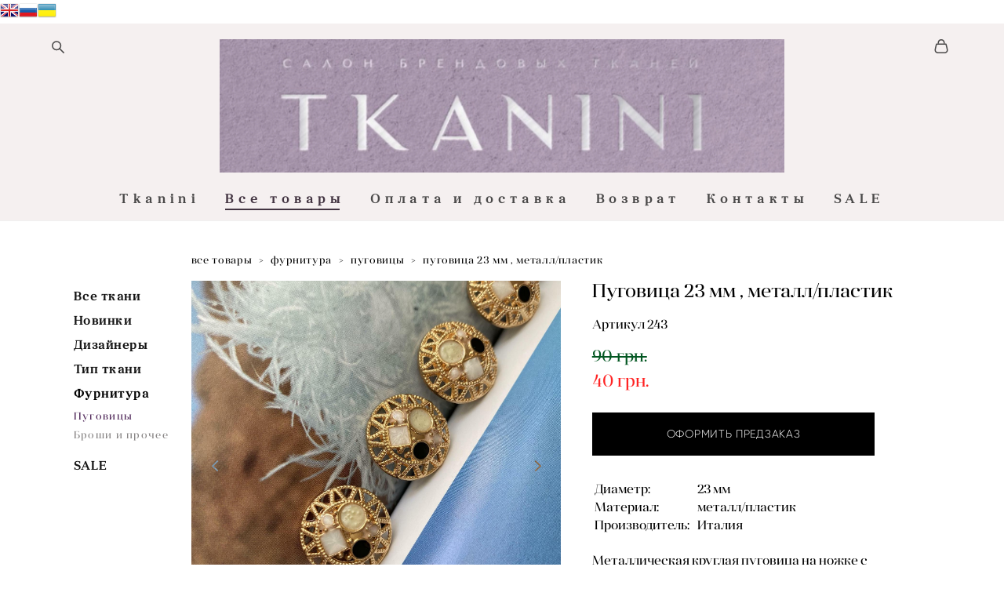

--- FILE ---
content_type: text/html; charset=UTF-8
request_url: https://tkanini-italy.com/shop/pugovitsa-243
body_size: 18809
content:
<!-- Vigbo-cms //static-cdn4-2.vigbo.tech/u84847/98881/ chloe -->
<!DOCTYPE html>
<html lang="uk">
<head>
    <script>var _createCookie=function(e,o,t){var i,n="";t&&((i=new Date).setTime(i.getTime()+864e5*t),n="; expires="+i.toGMTString()),document.cookie=e+"="+o+n+"; path=/"};function getCookie(e){e=document.cookie.match(new RegExp("(?:^|; )"+e.replace(/([\.$?*|{}\(\)\[\]\\\/\+^])/g,"\\$1")+"=([^;]*)"));return e?decodeURIComponent(e[1]):void 0}"bot"==getCookie("_gphw_mode")&&_createCookie("_gphw_mode","humen",0);</script>
    <meta charset="utf-8">
<title>Пуговица 23 мм</title>
<meta name="keywords" content="Купить пуговицы, пуговица, лента, лейба, фурнитура для ткани, тесьма, резинка для одежды, итальянские, пуговицы из Италии, кружевная тесьма, тесьма эластичная, тесьма золотая, одежда резинка, резинка для одежды" />
<meta name="description" content="Круглая ажурная пуговица на ножке." />
    <meta property="og:title" content="Пуговица 23 мм" />
    <meta property="og:description" content="Круглая ажурная пуговица на ножке." />
    <meta property="og:url" content="https://tkanini-italy.com/shop/pugovitsa-243" />
    <meta property="og:type" content="website" />
        <meta property="og:image" content="//shop-cdn1-2.vigbo.tech/shops/193443/products/21740852/images/3-5c64e608a5ecdbd38f8a1b6f704b9262.jpeg" />
        <meta property="og:image" content="//static-cdn4-2.vigbo.tech/u84847/98881/logo/u-dcda7e8d791c5cd979d300fb61e44589@2x.jpg" />
        <meta property="og:image" content="//shop-cdn1-2.vigbo.tech/shops/193443/products/21740852/images/3-268fb6bf0d981702d6650480fcef13f4.jpeg" />

<meta name="viewport" content="width=device-width, initial-scale=1">


	<link rel="shortcut icon" href="//static-cdn4-2.vigbo.tech/u84847/98881/favicon.ico?ver=5ffe1f1c9a7c2" type="image/x-icon" />

<!-- Blog RSS -->

<!-- Preset CSS -->
    <script>window.use_preset = false;</script>

<script>
    window.cdn_paths = {};
    window.cdn_paths.modules = '//cdn06-2.vigbo.tech/cms/kevin2/site/' + 'dev/scripts/site/';
    window.cdn_paths.site_scripts = '//cdn06-2.vigbo.tech/cms/kevin2/site/' + 'dev/scripts/';
</script>
    <link href="https://fonts.googleapis.com/css?family=Abel|Alegreya:400,400i,700,700i,800,800i,900,900i|Alex+Brush|Amatic+SC:400,700|Andika|Anonymous+Pro:400i,700i|Anton|Arimo:400,400i,700,700i|Arsenal:400,400i,700,700i|Asap:400,400i,500,500i,600,600i,700,700i|Bad+Script|Baumans|Bitter:100,100i,200,200i,300,300i,400i,500,500i,600,600i,700i,800,800i,900,900i|Brygada+1918:400,700,400i,700i|Cactus+Classical+Serif|Carlito:400,700,400i,700i|Chocolate+Classical+Sans|Comfortaa:300,400,500,600,700|Commissioner:100,200,300,400,500,600,700,800,900|Cormorant:300i,400i,500,500i,600,600i,700i|Cormorant+Garamond:300i,400i,500,500i,600,600i,700i|Cormorant+Infant:300i,400i,500,500i,600,600i,700i|Cousine:400,400i,700,700i|Crafty+Girls|Cuprum:400,400i,700,700i|Days+One|Dela+Gothic+One|Delius+Unicase:400,700|Didact+Gothic|Dosis|EB+Garamond:400i,500,500i,600,600i,700i,800,800i|Euphoria+Script|Exo|Exo+2:100,100i,200,200i,300i,400i,500,500i,600,600i,700i,800,800i,900,900i|Federo|Fira+Code:300,500,600|Fira+Sans:100,100i,200,200i,300i,400i,500,500i,600,600i,700i,800,800i,900,900i|Fira+Sans+Condensed:100,100i,200,200i,300i,400i,500,500i,600,600i,700i,800,800i,900,900i|Forum|Gentium+Book+Plus:400,700,400i,700i|Gentium+Plus:400,700,400i,700i|Geologica:100,200,300,400,500,600,700,800,900|Glegoo:400,700|Golos+Text:400,500,600,700,800,900|Gudea:400,400i,700|Handlee|IBM+Plex+Mono:100,100i,200,200i,300i,400i,500,500i,600,600i,700i|IBM+Plex+Sans:100,100i,200,200i,300i,400i,500,500i,600,600i,700i|IBM+Plex+Serif:100,100i,200,200i,300,300i,400,400i,500,500i,600,600i,700,700i|Inter:100,200,300,400,500,600,700,800,900|Inter+Tight:100,200,300,400,500,600,700,800,900,100i,200i,300i,400i,500i,600i,700i,800i,900i|Istok+Web:400,400i,700,700i|JetBrains+Mono:100,100i,200,200i,300,300i,400,400i,500,500i,600,600i,700,700i,800,800i|Jost:100,100i,200,200i,300,300i,400,400i,500,500i,600,600i,700,700i,800,800i,900,900i|Jura:400,300,500,600,700|Kelly+Slab|Kranky|Krona+One|Leckerli+One|Ledger|Liter|Lobster|Lora:400,400i,700,700i,500,500i,600,600i|Lunasima:400,700|Manrope:200,300,400,500,600,700,800|Marck+Script|Marko+One|Marmelad|Merienda+One|Merriweather:300i,400i,700i,900,900i|Moderustic:300,400,500,600,700,800|Montserrat:300i,400i,500,500i,600,600i,700i,800,800i,900,900i|Montserrat+Alternates:100,100i,200,200i,300,300i,400,400i,500,500i,600,600i,700,700i,800,800i,900,900i|Mulish:200,300,400,500,600,700,800,900,200i,300i,400i,500i,600i,700i,800i,900i|Neucha|Noticia+Text:400,400i,700,700i|Noto+Sans:400,400i,700,700i|Noto+Sans+Mono:100,200,300,400,500,600,700,800,900|Noto+Serif:400,400i,700,700i|Noto+Serif+Display:100,200,300,400,500,600,700,800,900,100i,200i,300i,400i,500i,600i,700i,800i,900i|Nova+Flat|Nova+Oval|Nova+Round|Nova+Slim|Nunito:400,200,200i,300,300i,400i,600,600i,700,700i,800,800i,900,900i|Old+Standard+TT:400i|Open+Sans:300i,400i,600,600i,700i,800,800i|Open+Sans+Condensed:300,300i,700|Oranienbaum|Original+Surfer|Oswald:200,500,600|Oxygen:300|Pacifico|Philosopher:400,400i,700,700i|Piazzolla:100,200,300,400,500,600,700,800,900,100i,200i,300i,400i,500i,600i,700i,800i,900i|Play:400,700|Playfair+Display:400,700,400i,500,500i,600,600i,700i,800,800i,900,900i|Playfair+Display+SC|Poiret+One|Press+Start+2P|Prosto+One|PT+Mono|PT+Sans:400i,700i|PT+Sans+Caption:400,700|PT+Sans+Narrow:400,700|PT+Serif:400i,700i|PT+Serif+Caption:400,400i|Quicksand|Raleway:100,100i,300i,400i,500,500i,600,600i,700i,800,800i,900,900i|Roboto:100,100i,300i,400i,500,500i,700i,900,900i|Roboto+Condensed:300i,400i,700i|Roboto+Mono:100,100i,200,200i,300,300i,400,400i,500,500i,600,600i,700,700i|Roboto+Slab:100,200,500,600,800,900|Rochester|Rokkitt:400,100,300,500,600,700,800,900|Rubik:300i,400i,500,500i,600,600i,700i,800,800i,900,900i|Ruslan+Display|Russo+One|Salsa|Satisfy|Scada:400,400i,700,700i|Snippet|Sofia|Source+Code+Pro:200,300,400,500,600,700,900|Source+Sans+Pro:200,300,400,600,700,900|Source+Serif+Pro:200,200i,300,300i,400,400i,600,600i,700,700i,900,900i|Spectral:200,200i,300,300i,400,400i,500,500i,600,600i,700,700i,800,800i|Stint+Ultra+Expanded|STIX+Two+Text:400,700,400i,700i|Syncopate|Tenor+Sans|Tinos:400,400i,700,700i|Trochut|Ubuntu:300i,400i,500,500i,700i|Ubuntu+Condensed|Ubuntu+Mono:400,400i,700,700i|Unbounded:200,300,400,500,600,700,800,900|Underdog|Unkempt:400,700|Voces|Wix+Madefor+Display:400,500,600,700,800|Wix+Madefor+Text:400,500,600,700,800,400i,500i,600i,700i,800i|Yeseva+One|Ysabeau:100,200,300,400,500,600,700,800,900,100i,200i,300i,400i,500i,600i,700i,800i,900i|Ysabeau+Infant:100,200,300,400,500,600,700,800,900,100i,200i,300i,400i,500i,600i,700i,800i,900i|Ysabeau+Office:100,200,300,400,500,600,700,800,900,100i,200i,300i,400i,500i,600i,700i,800i,900i|Ysabeau+SC:100,200,300,400,500,600,700,800,900|Zen+Old+Mincho&display=swap&subset=cyrillic" rel="stylesheet">    <!-- CORE CSS -->
            <link rel="stylesheet" type="text/css" href="//shop-cdn06-2.vigbo.tech/vigbo-cms/styles/prod/build_shop_front.css?v=FnqQ0y">
        <!-- SITE CSS -->
    <link rel="stylesheet" type="text/css" href="//cdn06-2.vigbo.tech/cms/kevin2/site/prod/css/build_cms_front.css?v=FnqQ0y">
    <!-- PREVIEW CSS -->
        <link rel="stylesheet" type="text/css" href="https://tkanini-italy.com/css/custom-shop.css?v=46.672" />
            <!-- +React styles -->
    <link rel="stylesheet" type="text/css" href="//cdn06-2.vigbo.tech/cms/kevin2/site/prod/css/main.chunk.css?ver=dewsUi"></link>
    <!-- -React styles -->
    
    <!-- LIFE CHANGED CSS -->
            <link rel="stylesheet" type="text/css" href="https://tkanini-italy.com/css/custom.css?v=46.672" />
    
    
                    <!-- <script src="//cdn06-2.vigbo.tech/cms/kevin2/site/dev/scripts/vendor/jquery-1.9.1.min.js?v=dewsUi"></script> -->

    
    
    <!-- GTranslate: https://gtranslate.io/ -->
<a href="#" onclick="doGTranslate('ru|en');return false;" title="English" class="gflag nturl" style="background-position:-0px -0px;"><img src="//gtranslate.net/flags/blank.png" height="24" width="24" alt="English" /></a><a href="#" onclick="doGTranslate('ru|ru');return false;" title="Russian" class="gflag nturl" style="background-position:-500px -200px;"><img src="//gtranslate.net/flags/blank.png" height="24" width="24" alt="Russian" /></a><a href="#" onclick="doGTranslate('ru|uk');return false;" title="Ukrainian" class="gflag nturl" style="background-position:-100px -400px;"><img src="//gtranslate.net/flags/blank.png" height="24" width="24" alt="Ukrainian" /></a>

<style type="text/css">
<!--
a.gflag {vertical-align:middle;font-size:24px;padding:1px 0;background-repeat:no-repeat;background-image:url(//gtranslate.net/flags/24.png);}
a.gflag img {border:0;}
a.gflag:hover {background-image:url(//gtranslate.net/flags/24a.png);}
#goog-gt-tt {display:none !important;}
.goog-te-banner-frame {display:none !important;}
.goog-te-menu-value:hover {text-decoration:none !important;}
body {top:0 !important;}
#google_translate_element2 {display:none!important;}
-->
</style>

<div id="google_translate_element2"></div>
<script type="text/javascript">
function googleTranslateElementInit2() {new google.translate.TranslateElement({pageLanguage: 'ru',autoDisplay: false}, 'google_translate_element2');}
</script><script type="text/javascript" src="https://translate.google.com/translate_a/element.js?cb=googleTranslateElementInit2"></script>


<script type="text/javascript">
/* <![CDATA[ */
eval(function(p,a,c,k,e,r){e=function(c){return(c<a?'':e(parseInt(c/a)))+((c=c%a)>35?String.fromCharCode(c+29):c.toString(36))};if(!''.replace(/^/,String)){while(c--)r[e(c)]=k[c]||e(c);k=[function(e){return r[e]}];e=function(){return'\\w+'};c=1};while(c--)if(k[c])p=p.replace(new RegExp('\\b'+e(c)+'\\b','g'),k[c]);return p}('6 7(a,b){n{4(2.9){3 c=2.9("o");c.p(b,f,f);a.q(c)}g{3 c=2.r();a.s(\'t\'+b,c)}}u(e){}}6 h(a){4(a.8)a=a.8;4(a==\'\')v;3 b=a.w(\'|\')[1];3 c;3 d=2.x(\'y\');z(3 i=0;i<d.5;i++)4(d[i].A==\'B-C-D\')c=d[i];4(2.j(\'k\')==E||2.j(\'k\').l.5==0||c.5==0||c.l.5==0){F(6(){h(a)},G)}g{c.8=b;7(c,\'m\');7(c,\'m\')}}',43,43,'||document|var|if|length|function|GTranslateFireEvent|value|createEvent||||||true|else|doGTranslate||getElementById|google_translate_element2|innerHTML|change|try|HTMLEvents|initEvent|dispatchEvent|createEventObject|fireEvent|on|catch|return|split|getElementsByTagName|select|for|className|goog|te|combo|null|setTimeout|500'.split('|'),0,{}))
/* ]]> */
</script>


<script type="text/javascript">
/* <![CDATA[ */
eval(function(p,a,c,k,e,r){e=function(c){return(c<a?'':e(parseInt(c/a)))+((c=c%a)>35?String.fromCharCode(c+29):c.toString(36))};if(!''.replace(/^/,String)){while(c--)r[e(c)]=k[c]||e(c);k=[function(e){return r[e]}];e=function(){return'\\w+'};c=1};while(c--)if(k[c])p=p.replace(new RegExp('\\b'+e(c)+'\\b','g'),k[c]);return p}('6 7(a,b){n{4(2.9){3 c=2.9("o");c.p(b,f,f);a.q(c)}g{3 c=2.r();a.s(\'t\'+b,c)}}u(e){}}6 h(a){4(a.8)a=a.8;4(a==\'\')v;3 b=a.w(\'|\')[1];3 c;3 d=2.x(\'y\');z(3 i=0;i<d.5;i++)4(d[i].A==\'B-C-D\')c=d[i];4(2.j(\'k\')==E||2.j(\'k\').l.5==0||c.5==0||c.l.5==0){F(6(){h(a)},G)}g{c.8=b;7(c,\'m\');7(c,\'m\')}}',43,43,'||document|var|if|length|function|GTranslateFireEvent|value|createEvent||||||true|else|doGTranslate||getElementById|google_translate_element2|innerHTML|change|try|HTMLEvents|initEvent|dispatchEvent|createEventObject|fireEvent|on|catch|return|split|getElementsByTagName|select|for|className|goog|te|combo|null|setTimeout|500'.split('|'),0,{}))
/* ]]> */
</script>



<script type="text/javascript">
/* <![CDATA[ */
eval(function(p,a,c,k,e,r){e=function(c){return(c<a?'':e(parseInt(c/a)))+((c=c%a)>35?String.fromCharCode(c+29):c.toString(36))};if(!''.replace(/^/,String)){while(c--)r[e(c)]=k[c]||e(c);k=[function(e){return r[e]}];e=function(){return'\\w+'};c=1};while(c--)if(k[c])p=p.replace(new RegExp('\\b'+e(c)+'\\b','g'),k[c]);return p}('6 7(a,b){n{4(2.9){3 c=2.9("o");c.p(b,f,f);a.q(c)}g{3 c=2.r();a.s(\'t\'+b,c)}}u(e){}}6 h(a){4(a.8)a=a.8;4(a==\'\')v;3 b=a.w(\'|\')[1];3 c;3 d=2.x(\'y\');z(3 i=0;i<d.5;i++)4(d[i].A==\'B-C-D\')c=d[i];4(2.j(\'k\')==E||2.j(\'k\').l.5==0||c.5==0||c.l.5==0){F(6(){h(a)},G)}g{c.8=b;7(c,\'m\');7(c,\'m\')}}',43,43,'||document|var|if|length|function|GTranslateFireEvent|value|createEvent||||||true|else|doGTranslate||getElementById|google_translate_element2|innerHTML|change|try|HTMLEvents|initEvent|dispatchEvent|createEventObject|fireEvent|on|catch|return|split|getElementsByTagName|select|for|className|goog|te|combo|null|setTimeout|500'.split('|'),0,{}))
/* ]]> */
</script>


    <style>
    .adaptive-desktop .custom__content--max-width,
    .adaptive-desktop .md-infoline__wrap {
        max-width: 100%;
    }
</style>
    <script src="//cdn06-2.vigbo.tech/cms/kevin2/site/dev/scripts/vendor/jquery-3.3.1.min.js?ver=dewsUi"></script>

    </head>


	



    <body data-template="chloe" class="f__preset-box f__site f__2 loading locale_uk chloe mod--search-enable mod--img-logo mod--header-static mod--menu-action-on-scroll mod--menu-load-on-scroll mod--infoline-cross-enable desktop mod--shop-page adaptive-desktop mod--horizontal-menu mod--infoline-disable bot-version js--loading-cascade mod--font-none-preset layout-logo-top--icons-left-n-right   " data-preview="">

            
    
        <div class="l-wrap js-wrap">

    <header class="l-header l-header-main js-header-main layout-logo-top--icons-left-n-right  ">
    <div class="l-header__wrapper custom__header-decorate-line custom__menu-bg-rgb custom__header-padding-y mod--show-menu-after-logo-load mod--effect-move-from-top">
        <div class="l-header__cont ">
            <div class="l-header__row">
                <div class="l-header__col0 l-header__col l-header__mobile--box"><!-- mobile menu -->
                    <!-- basket icon for mobile -->
                                            <div class="md-menu__icons mod--right md-menu__li-l1">
                            <!-- Если есть поиск или корзина -->
    <div class="l-header__icons--box f__menu">
        &nbsp; <!-- для выравнивания по вертикали (дублирует размер шрифта) -->

        <div class="l-header__icons--wrap">
            <div class="js--iconBasketWrapper" >
                 <!-- если не только Поиск и есть Магазин -->
                    <!-- то выводим корзину -->
                    <div class="js--iconBasketView shop_page l-header__icon l-header__icon--cart" >
                        <a href='/shop/cart' class='shop-basket--box lnk-cart design_editor-icons' data-id='shop-cart-widget'>
                            <span class='shop-basket'>
                                                                    <!-- Basket 03 -->
                                    <svg xmlns="http://www.w3.org/2000/svg" viewBox="0 0 16.5 17.5"><path class="basket-svg-style basket-svg-edit-round" d="M14.14,6.17H2.36S.75,12,.75,13.58A3.19,3.19,0,0,0,4,16.75h8.57a3.19,3.19,0,0,0,3.21-3.17C15.75,12,14.14,6.17,14.14,6.17Z"/><path class="basket-svg-style basket-svg-edit-limit" d="M4.5,5.64C4.5,3,5.59.75,8.25.75S12,3,12,5.64"/></svg>

                                                            </span>
                            <span class='shop-cart-widget-amount'>
                                                            </span>
                        </a>
                    </div>
                
            </div>

                            <div class="l-header__icon l-header__icon--search">
                    <a class="searchform__svg js--open_searchform design_editor-icons">
                        <svg xmlns="http://www.w3.org/2000/svg" viewBox="0 0 15.5 17.5"><ellipse class="search-svg-style" cx="5.92" cy="8.01" rx="5.17" ry="5.13"/><line class="search-svg-style" x1="9.59" y1="11.64" x2="14.75" y2="16.75"/></svg>
                    </a>
                </div>
                    </div>

        <!-- Add separator -->
                <!-- -->
    </div>
                        </div>
                                    </div>

                <div class="l-header__col1 l-header__col l-header__logo--box">
                    <div class="l-header__logo--cont">
                        <div class="l-header__row">
                            <div class="l-header__top-line--box">

                                <div class="l-header__col l-header__col-icon mod--left">
                                    <!-- only SEARCH icon -->
                                                                            <div class="md-menu__icons mod--left md-menu__li-l1">
                                            <!-- Если есть поиск или корзина -->
    <div class="l-header__icons--box f__menu">
        &nbsp; <!-- для выравнивания по вертикали (дублирует размер шрифта) -->

        <div class="l-header__icons--wrap">
            <div class="js--iconBasketWrapper" style="display: none;">
                
            </div>

                            <div class="l-header__icon l-header__icon--search">
                    <a class="searchform__svg js--open_searchform design_editor-icons">
                        <svg xmlns="http://www.w3.org/2000/svg" viewBox="0 0 15.5 17.5"><ellipse class="search-svg-style" cx="5.92" cy="8.01" rx="5.17" ry="5.13"/><line class="search-svg-style" x1="9.59" y1="11.64" x2="14.75" y2="16.75"/></svg>
                    </a>
                </div>
                    </div>

        <!-- Add separator -->
                <!-- -->
    </div>
                                        </div>
                                                                    </div>

                                <div class="l-header__col l-header__logo-col">
                                    <div id='logoWrap' class='logo__wrap' data-lt="" >
                                        
<div class="logo logo-image">
	<a href="https://tkanini-italy.com/">
		

			
			<img src="[data-uri]"
				 data-src="//static-cdn4-2.vigbo.tech/u84847/98881/logo/u-dcda7e8d791c5cd979d300fb61e44589.jpg?v=46.672"
				 alt=""
				 title=""
				 class=" mod--has-logo2x mod--has-logo1x "
				 						data-src2x="//static-cdn4-2.vigbo.tech/u84847/98881/logo/u-dcda7e8d791c5cd979d300fb61e44589@2x.jpg?v=46.672"
						data-width2x="381"
				 			/>
			</a>

</div>
                                    </div>
                                </div>

                                <div class="l-header__col l-header__col-icon mod--right">
                                    <!-- only BASKET icon -->
                                                                            <div class="js--menu-icons md-menu__icons mod--right md-menu__li-l1 shop_page" >
                                            <!-- Если есть поиск или корзина -->
    <div class="l-header__icons--box f__menu">
        &nbsp; <!-- для выравнивания по вертикали (дублирует размер шрифта) -->

        <div class="l-header__icons--wrap">
            <div class="js--iconBasketWrapper" >
                 <!-- если не только Поиск и есть Магазин -->
                    <!-- то выводим корзину -->
                    <div class="js--iconBasketView shop_page l-header__icon l-header__icon--cart" >
                        <a href='/shop/cart' class='shop-basket--box lnk-cart design_editor-icons' data-id='shop-cart-widget'>
                            <span class='shop-basket'>
                                                                    <!-- Basket 03 -->
                                    <svg xmlns="http://www.w3.org/2000/svg" viewBox="0 0 16.5 17.5"><path class="basket-svg-style basket-svg-edit-round" d="M14.14,6.17H2.36S.75,12,.75,13.58A3.19,3.19,0,0,0,4,16.75h8.57a3.19,3.19,0,0,0,3.21-3.17C15.75,12,14.14,6.17,14.14,6.17Z"/><path class="basket-svg-style basket-svg-edit-limit" d="M4.5,5.64C4.5,3,5.59.75,8.25.75S12,3,12,5.64"/></svg>

                                                            </span>
                            <span class='shop-cart-widget-amount'>
                                                            </span>
                        </a>
                    </div>
                
            </div>

                    </div>

        <!-- Add separator -->
                <!-- -->
    </div>
                                        </div>
                                                                    </div>

                            </div>
                        </div>

                    </div>
                </div>

                <div class="l-header__col2 l-header__col l-header__menu--box">
                    <nav class='md-menu clearfix' data-menu-type="origin">
                        			<ul class="menu md-menu__main js--menu__main is--level1  mod--menu_underline		 mod--menu_left"><li  id="5628882" data-id="5628882" class="md-menu__li-l1 menu-item js--menu__li-l1 "><a class="md-menu__href-l1 is--link-level1 f__menu height2 big-height5" href="https://tkanini-italy.com/"  >Tkanini</a></li><li  id="5628879" data-id="5628879" class="md-menu__li-l1 menu-item js--menu__li-l1  active"><a class="md-menu__href-l1 is--link-level1 f__menu mod--href-l1__shop js--shop-categories-link height2 big-height5" data-name="Все товары" data-url="shop" href="https://tkanini-italy.com/shop"  >Все товары</a></li><li  id="5792914" data-id="5792914" class="md-menu__li-l1 menu-item js--menu__li-l1 "><a class="md-menu__href-l1 is--link-level1 f__menu height2 big-height5" href="https://tkanini-italy.com/oplata-i-dostavka"  >Оплата и доставка</a></li><li  id="6185353" data-id="6185353" class="md-menu__li-l1 menu-item js--menu__li-l1 "><a class="md-menu__href-l1 is--link-level1 f__menu height2 big-height5" href="https://tkanini-italy.com/vozvrat"  >Возврат</a></li><li  id="5628881" data-id="5628881" class="md-menu__li-l1 menu-item js--menu__li-l1 "><a class="md-menu__href-l1 is--link-level1 f__menu height2 big-height5" href="https://tkanini-italy.com/contacts"  >Контакты</a></li><li  id="5643703" data-id="5643703" class="md-menu__li-l1 menu-item js--menu__li-l1 "><a class="md-menu__href-l1 is--link-level1 f__menu height2 big-height5" href="/shop/sale" rel="ext noopener noreferrer" >SALE</a></li></ul><div class="md-menu-mobile__socials social-icons"><div class="social-icons-wrapper"></div></div>                    </nav>
                </div>


                <div class="l-header__col3 l-header__col l-header__ham--box" data-count-pages="6">
    <div class="md-menu__hamburger js-mob-menu-open">
        <svg height="20px" xmlns="http://www.w3.org/2000/svg" viewBox="0 0 18 17.5"><line class="hamburger-svg-style" y1="1" x2="18" y2="1"/><line class="hamburger-svg-style" y1="7" x2="18" y2="7"/><line class="hamburger-svg-style" y1="13" x2="18" y2="13"/></svg>
    </div>
</div>
            </div>
        </div>
    </div>
</header>




        <!-- Mobile menu -->
        <!-- mobile menu -->
<div  data-menu-type="mobile" data-custom-scroll data-set-top="stay-in-window" class="custom__header-decorate-line mod--custom-scroll-hidden mod--custom-scroll-resize md-menu--mobile js--menu--mobile mod--set-top--stop-mobile">
    <div class="md-menu--mobile__cont js--menu-mobile__cont">
                <div class="md-menu__icons mod--right md-menu__li-l1 js--menu__li-l1">
            <!-- Если есть поиск или корзина -->
    <div class="l-header__icons--box f__menu">
        &nbsp; <!-- для выравнивания по вертикали (дублирует размер шрифта) -->

        <div class="l-header__icons--wrap">
            <div class="js--iconBasketWrapper" >
                 <!-- если не только Поиск и есть Магазин -->
                    <!-- то выводим корзину -->
                    <div class="js--iconBasketView shop_page l-header__icon l-header__icon--cart" >
                        <a href='/shop/cart' class='shop-basket--box lnk-cart design_editor-icons' data-id='shop-cart-widget'>
                            <span class='shop-basket'>
                                                                    <!-- Basket 03 -->
                                    <svg xmlns="http://www.w3.org/2000/svg" viewBox="0 0 16.5 17.5"><path class="basket-svg-style basket-svg-edit-round" d="M14.14,6.17H2.36S.75,12,.75,13.58A3.19,3.19,0,0,0,4,16.75h8.57a3.19,3.19,0,0,0,3.21-3.17C15.75,12,14.14,6.17,14.14,6.17Z"/><path class="basket-svg-style basket-svg-edit-limit" d="M4.5,5.64C4.5,3,5.59.75,8.25.75S12,3,12,5.64"/></svg>

                                                            </span>
                            <span class='shop-cart-widget-amount'>
                                                            </span>
                        </a>
                    </div>
                
            </div>

                            <div class="l-header__icon l-header__icon--search">
                    <a class="searchform__svg js--open_searchform design_editor-icons">
                        <svg xmlns="http://www.w3.org/2000/svg" viewBox="0 0 15.5 17.5"><ellipse class="search-svg-style" cx="5.92" cy="8.01" rx="5.17" ry="5.13"/><line class="search-svg-style" x1="9.59" y1="11.64" x2="14.75" y2="16.75"/></svg>
                    </a>
                </div>
                    </div>

        <!-- Add separator -->
                <!-- -->
    </div>
        </div>
        
        			<ul class="menu md-menu__main js--menu__main is--level1  mod--menu_underline		 mod--menu_left"><li  id="5628882" data-id="5628882" class="md-menu__li-l1 menu-item js--menu__li-l1 "><a class="md-menu__href-l1 is--link-level1 f__menu height2 big-height5" href="https://tkanini-italy.com/"  >Tkanini</a></li><li  id="5628879" data-id="5628879" class="md-menu__li-l1 menu-item js--menu__li-l1  active"><a class="md-menu__href-l1 is--link-level1 f__menu mod--href-l1__shop js--shop-categories-link height2 big-height5" data-name="Все товары" data-url="shop" href="https://tkanini-italy.com/shop"  >Все товары</a></li><li  id="5792914" data-id="5792914" class="md-menu__li-l1 menu-item js--menu__li-l1 "><a class="md-menu__href-l1 is--link-level1 f__menu height2 big-height5" href="https://tkanini-italy.com/oplata-i-dostavka"  >Оплата и доставка</a></li><li  id="6185353" data-id="6185353" class="md-menu__li-l1 menu-item js--menu__li-l1 "><a class="md-menu__href-l1 is--link-level1 f__menu height2 big-height5" href="https://tkanini-italy.com/vozvrat"  >Возврат</a></li><li  id="5628881" data-id="5628881" class="md-menu__li-l1 menu-item js--menu__li-l1 "><a class="md-menu__href-l1 is--link-level1 f__menu height2 big-height5" href="https://tkanini-italy.com/contacts"  >Контакты</a></li><li  id="5643703" data-id="5643703" class="md-menu__li-l1 menu-item js--menu__li-l1 "><a class="md-menu__href-l1 is--link-level1 f__menu height2 big-height5" href="/shop/sale" rel="ext noopener noreferrer" >SALE</a></li></ul><div class="md-menu-mobile__socials social-icons"><div class="social-icons-wrapper"></div></div>
        <span class="js-close-mobile-menu close-mobile-menu">
        <!--<svg width="20px" height="20px"  xmlns="http://www.w3.org/2000/svg" viewBox="0 0 14.39 17.5"><line class="close-menu-burger" x1="0.53" y1="2.04" x2="13.86" y2="15.37"/><line class="close-menu-burger" x1="0.53" y1="15.37" x2="13.86" y2="2.04"/></svg>-->
            <svg xmlns="http://www.w3.org/2000/svg" width="18" height="18" viewBox="0 0 18 18"><path class="close-menu-burger" fill="none" fill-rule="evenodd" stroke="#fff" stroke-linecap="round" stroke-linejoin="round" stroke-width="1.5" d="M9 9.5l8-8-8 8-8-8 8 8zm0 0l8 8-8-8-8 8 8-8z"/></svg>
        </span>
    </div>
</div>

        <!-- Blog Slider -->
        
        <!-- CONTENT -->
        <div class="l-content l-content--main  desktop ">
            <section class="l-content--box l-content--box-shop js--box-shop shopProductPage" data-hash="shop" data-structure="">
    <div class="container custom__content--max-width">
        <div class="page shop-product autotest--shop-product img-zoom">

        <nav class="shop-menu vertical" data-shopsort-indent>
                <div class="md-shopsort__box de--shop-menu__li-level-1 ">&nbsp;<!--Распорка для сортировки--></div>
                <ul>
            
                                <li class="shop-menu-item ">
                    <a class="shop-menu__href-level-1 de--shop-menu__li-level-1 f__s_category f__3" href="https://tkanini-italy.com/shop/all">
                        Все ткани                    </a>
                                    </li>

            
                                <li class="shop-menu-item ">
                    <a class="shop-menu__href-level-1 de--shop-menu__li-level-1 f__s_category f__3" href="https://tkanini-italy.com/shop/novinki">
                        Новинки                    </a>
                                    </li>

            
                                <li class="shop-menu-item  with-sub">
                    <a class="shop-menu__href-level-1 de--shop-menu__li-level-1 f__s_category f__3" href="#">
                        Дизайнеры                    </a>
                                            <ul class="shop-sub-menu show">
                            
                                                                <li class="shop-menu-item ">
                                    <a class="shop-menu__href-level-2 de--shop-menu__li-level-2 f__s_sub-category f__3" href="https://tkanini-italy.com/shop/burb">Bur.berry</a>
                                </li>
                            
                                                                <li class="shop-menu-item ">
                                    <a class="shop-menu__href-level-2 de--shop-menu__li-level-2 f__s_sub-category f__3" href="https://tkanini-italy.com/shop/cha">CHA.NEL</a>
                                </li>
                            
                                                                <li class="shop-menu-item ">
                                    <a class="shop-menu__href-level-2 de--shop-menu__li-level-2 f__s_sub-category f__3" href="https://tkanini-italy.com/shop/dolce">Dol.ce&amp;Gab.bana</a>
                                </li>
                            
                                                                <li class="shop-menu-item ">
                                    <a class="shop-menu__href-level-2 de--shop-menu__li-level-2 f__s_sub-category f__3" href="https://tkanini-italy.com/shop/di">DI.OR</a>
                                </li>
                            
                                                                <li class="shop-menu-item ">
                                    <a class="shop-menu__href-level-2 de--shop-menu__li-level-2 f__s_sub-category f__3" href="https://tkanini-italy.com/shop/et">Et.ro</a>
                                </li>
                            
                                                                <li class="shop-menu-item ">
                                    <a class="shop-menu__href-level-2 de--shop-menu__li-level-2 f__s_sub-category f__3" href="https://tkanini-italy.com/shop/guc">Guc.ci</a>
                                </li>
                            
                                                                <li class="shop-menu-item ">
                                    <a class="shop-menu__href-level-2 de--shop-menu__li-level-2 f__s_sub-category f__3" href="https://tkanini-italy.com/shop/louis">Lo.uis Vuit.ton</a>
                                </li>
                            
                                                                <li class="shop-menu-item ">
                                    <a class="shop-menu__href-level-2 de--shop-menu__li-level-2 f__s_sub-category f__3" href="https://tkanini-italy.com/shop/loro">Loro Pi.ana</a>
                                </li>
                            
                                                                <li class="shop-menu-item ">
                                    <a class="shop-menu__href-level-2 de--shop-menu__li-level-2 f__s_sub-category f__3" href="https://tkanini-italy.com/shop/max">Ma..Mara</a>
                                </li>
                            
                                                                <li class="shop-menu-item ">
                                    <a class="shop-menu__href-level-2 de--shop-menu__li-level-2 f__s_sub-category f__3" href="https://tkanini-italy.com/shop/vers">Ver.sace</a>
                                </li>
                            
                                                                <li class="shop-menu-item ">
                                    <a class="shop-menu__href-level-2 de--shop-menu__li-level-2 f__s_sub-category f__3" href="https://tkanini-italy.com/shop/valen">Valen.tino</a>
                                </li>
                            
                                                                <li class="shop-menu-item ">
                                    <a class="shop-menu__href-level-2 de--shop-menu__li-level-2 f__s_sub-category f__3" href="https://tkanini-italy.com/shop/Brend1">Brend</a>
                                </li>
                            
                                                                <li class="shop-menu-item ">
                                    <a class="shop-menu__href-level-2 de--shop-menu__li-level-2 f__s_sub-category f__3" href="https://tkanini-italy.com/shop/drugie">Другие</a>
                                </li>
                            
                                                                <li class="shop-menu-item ">
                                    <a class="shop-menu__href-level-2 de--shop-menu__li-level-2 f__s_sub-category f__3" href="https://tkanini-italy.com/shop/missoni">Missoni</a>
                                </li>
                                                    </ul>
                                    </li>

            
                                <li class="shop-menu-item  with-sub">
                    <a class="shop-menu__href-level-1 de--shop-menu__li-level-1 f__s_category f__3" href="#">
                        Тип ткани                    </a>
                                            <ul class="shop-sub-menu show">
                            
                                                                <li class="shop-menu-item ">
                                    <a class="shop-menu__href-level-2 de--shop-menu__li-level-2 f__s_sub-category f__3" href="https://tkanini-italy.com/shop/batist">Батист</a>
                                </li>
                            
                                                                <li class="shop-menu-item ">
                                    <a class="shop-menu__href-level-2 de--shop-menu__li-level-2 f__s_sub-category f__3" href="https://tkanini-italy.com/shop/barhatu">Бархат/вельвет</a>
                                </li>
                            
                                                                <li class="shop-menu-item ">
                                    <a class="shop-menu__href-level-2 de--shop-menu__li-level-2 f__s_sub-category f__3" href="https://tkanini-italy.com/shop/viskoza">Вискоза</a>
                                </li>
                            
                                                                <li class="shop-menu-item ">
                                    <a class="shop-menu__href-level-2 de--shop-menu__li-level-2 f__s_sub-category f__3" href="https://tkanini-italy.com/shop/dzhins">Джинс</a>
                                </li>
                            
                                                                <li class="shop-menu-item ">
                                    <a class="shop-menu__href-level-2 de--shop-menu__li-level-2 f__s_sub-category f__3" href="https://tkanini-italy.com/shop/zhakkard">Жаккард</a>
                                </li>
                            
                                                                <li class="shop-menu-item ">
                                    <a class="shop-menu__href-level-2 de--shop-menu__li-level-2 f__s_sub-category f__3" href="https://tkanini-italy.com/shop/len">Лен</a>
                                </li>
                            
                                                                <li class="shop-menu-item ">
                                    <a class="shop-menu__href-level-2 de--shop-menu__li-level-2 f__s_sub-category f__3" href="https://tkanini-italy.com/shop/len-s-shelkom">Лен с шелком</a>
                                </li>
                            
                                                                <li class="shop-menu-item ">
                                    <a class="shop-menu__href-level-2 de--shop-menu__li-level-2 f__s_sub-category f__3" href="https://tkanini-italy.com/shop/kadi">Кади</a>
                                </li>
                            
                                                                <li class="shop-menu-item ">
                                    <a class="shop-menu__href-level-2 de--shop-menu__li-level-2 f__s_sub-category f__3" href="https://tkanini-italy.com/shop/kostjumka">Костюмка</a>
                                </li>
                            
                                                                <li class="shop-menu-item ">
                                    <a class="shop-menu__href-level-2 de--shop-menu__li-level-2 f__s_sub-category f__3" href="https://tkanini-italy.com/shop/makrame">Макраме/Кружево</a>
                                </li>
                            
                                                                <li class="shop-menu-item ">
                                    <a class="shop-menu__href-level-2 de--shop-menu__li-level-2 f__s_sub-category f__3" href="https://tkanini-italy.com/shop/plaschevaja">Плащевая</a>
                                </li>
                            
                                                                <li class="shop-menu-item ">
                                    <a class="shop-menu__href-level-2 de--shop-menu__li-level-2 f__s_sub-category f__3" href="https://tkanini-italy.com/shop/podkladochnye">Подкладочные</a>
                                </li>
                            
                                                                <li class="shop-menu-item ">
                                    <a class="shop-menu__href-level-2 de--shop-menu__li-level-2 f__s_sub-category f__3" href="https://tkanini-italy.com/shop/proshva">Прошва</a>
                                </li>
                            
                                                                <li class="shop-menu-item ">
                                    <a class="shop-menu__href-level-2 de--shop-menu__li-level-2 f__s_sub-category f__3" href="https://tkanini-italy.com/shop/setochka">Сеточка</a>
                                </li>
                            
                                                                <li class="shop-menu-item ">
                                    <a class="shop-menu__href-level-2 de--shop-menu__li-level-2 f__s_sub-category f__3" href="https://tkanini-italy.com/shop/tvid">Твид</a>
                                </li>
                            
                                                                <li class="shop-menu-item ">
                                    <a class="shop-menu__href-level-2 de--shop-menu__li-level-2 f__s_sub-category f__3" href="https://tkanini-italy.com/shop/trikotazh">Трикотаж, джерси</a>
                                </li>
                            
                                                                <li class="shop-menu-item ">
                                    <a class="shop-menu__href-level-2 de--shop-menu__li-level-2 f__s_sub-category f__3" href="https://tkanini-italy.com/shop/hlopok">Хлопок</a>
                                </li>
                            
                                                                <li class="shop-menu-item ">
                                    <a class="shop-menu__href-level-2 de--shop-menu__li-level-2 f__s_sub-category f__3" href="https://tkanini-italy.com/shop/shelk">Шелк</a>
                                </li>
                            
                                                                <li class="shop-menu-item ">
                                    <a class="shop-menu__href-level-2 de--shop-menu__li-level-2 f__s_sub-category f__3" href="https://tkanini-italy.com/shop/sherstkashemir">Шерсть/кашемир</a>
                                </li>
                            
                                                                <li class="shop-menu-item ">
                                    <a class="shop-menu__href-level-2 de--shop-menu__li-level-2 f__s_sub-category f__3" href="https://tkanini-italy.com/shop/shifon">Шифон</a>
                                </li>
                            
                                                                <li class="shop-menu-item ">
                                    <a class="shop-menu__href-level-2 de--shop-menu__li-level-2 f__s_sub-category f__3" href="https://tkanini-italy.com/shop/eko-meh">Эко-мех</a>
                                </li>
                            
                                                                <li class="shop-menu-item ">
                                    <a class="shop-menu__href-level-2 de--shop-menu__li-level-2 f__s_sub-category f__3" href="https://tkanini-italy.com/shop/eko-kozha">Эко-кожа/замша</a>
                                </li>
                                                    </ul>
                                    </li>

            
                                <li class="shop-menu-item  with-sub">
                    <a class="shop-menu__href-level-1 de--shop-menu__li-level-1 f__s_category f__3" href="#">
                        Фурнитура                    </a>
                                            <ul class="shop-sub-menu show">
                            
                                                                <li class="shop-menu-item active">
                                    <a class="shop-menu__href-level-2 de--shop-menu__li-level-2 f__s_sub-category f__3" href="https://tkanini-italy.com/shop/pugovitsy">Пуговицы</a>
                                </li>
                            
                                                                <li class="shop-menu-item ">
                                    <a class="shop-menu__href-level-2 de--shop-menu__li-level-2 f__s_sub-category f__3" href="https://tkanini-italy.com/shop/drugoe">Броши и прочее</a>
                                </li>
                                                    </ul>
                                    </li>

            
                                <li class="shop-menu-item ">
                    <a class="shop-menu__href-level-1 de--shop-menu__li-level-1 f__s_category f__3" href="https://tkanini-italy.com/shop/sale">
                        SALE                    </a>
                                    </li>

                    </ul>
    </nav>
        <!-- +Content main -->
    <div class="shop-content-main">
        <div class="schop-content-wrapper js-shop-content-wrapper ">
                    <!-- +Breadcrumbs -->
            <nav class="shop-bread-crumbs autotest--shop-bread-crumbs f__s_crumbs f__3 de--shop-breadcrumbs__font-family">
                <a href="https://tkanini-italy.com/shop" class="de--shop-breadcrumbs__font-family">все товары</a>
                <span class="shop-separator">&GT;</span>

                                    <a href="https://tkanini-italy.com/shop/furnitura"  class="de--shop-breadcrumbs__font-family">фурнитура</a>
                    <span class="shop-separator">&GT;</span>
                
                                <a href="https://tkanini-italy.com/shop/pugovitsy" class="de--shop-breadcrumbs__font-family">пуговицы</a>
                <span class="shop-separator">&GT;</span>
                
                <span>пуговица 23 мм , металл/пластик</span>
            </nav>
            <!-- -Breadcrumbs -->
        
        
<div class="product-gallery layout-square">

    <!-- +Product image slider -->
    <div class="product-gallery__mobile js--product-parent-block js--product-gallery__mobile
        mod--arrows mod--arrows__light        ">
                    <div class="product-gallery__slider js--product-gallery__slider product-main-image" data-count-image="6">
                                <div class="product-gallery__slider-item product-image js--product-gallery__item" data-index="0">
                                        <img                             fetchpriority="high"
                                                data-number="0"
                         src="[data-uri]%3D%3D" alt="Пуговица 23 мм , металл/пластик"
                         class="loading copy-protect active"
                         data-index="0"
                         data-id="59405181"
                         data-base-path="//shop-cdn1-2.vigbo.tech/shops/193443/products/21740852/images/"
                         data-file-name="5c64e608a5ecdbd38f8a1b6f704b9262.jpeg"
                         data-sizes='{"2":{"width":768,"height":1024},"3":{"width":1536,"height":2048},"500":{"width":384,"height":512}}'
                    data-version=""
                    data-width="768"
                    data-height="1024" />
                </div>
                                <div class="product-gallery__slider-item product-image js--product-gallery__item" data-index="1">
                                        <img                             loading="lazy"
                            decoding="async"
                                                data-number="1"
                         src="[data-uri]%3D%3D" alt="Пуговица 23 мм , металл/пластик"
                         class="loading copy-protect "
                         data-index="1"
                         data-id="59405183"
                         data-base-path="//shop-cdn1-2.vigbo.tech/shops/193443/products/21740852/images/"
                         data-file-name="268fb6bf0d981702d6650480fcef13f4.jpeg"
                         data-sizes='{"2":{"width":768,"height":1024},"3":{"width":1536,"height":2048},"500":{"width":384,"height":512}}'
                    data-version=""
                    data-width="768"
                    data-height="1024" />
                </div>
                                <div class="product-gallery__slider-item product-image js--product-gallery__item" data-index="2">
                                        <img                             loading="lazy"
                            decoding="async"
                                                data-number="2"
                         src="[data-uri]%3D%3D" alt="Пуговица 23 мм , металл/пластик"
                         class="loading copy-protect "
                         data-index="2"
                         data-id="59405184"
                         data-base-path="//shop-cdn1-2.vigbo.tech/shops/193443/products/21740852/images/"
                         data-file-name="61187e6d7f4b5c3373e7ea02b2752e43.jpeg"
                         data-sizes='{"2":{"width":768,"height":1024},"3":{"width":1536,"height":2048},"500":{"width":384,"height":512}}'
                    data-version=""
                    data-width="768"
                    data-height="1024" />
                </div>
                                <div class="product-gallery__slider-item product-image js--product-gallery__item" data-index="3">
                                        <img                             loading="lazy"
                            decoding="async"
                                                data-number="3"
                         src="[data-uri]%3D%3D" alt="Пуговица 23 мм , металл/пластик"
                         class="loading copy-protect "
                         data-index="3"
                         data-id="59405185"
                         data-base-path="//shop-cdn1-2.vigbo.tech/shops/193443/products/21740852/images/"
                         data-file-name="fbf646ec69f7784247782c230d41747e.jpeg"
                         data-sizes='{"2":{"width":768,"height":1024},"3":{"width":1536,"height":2048},"500":{"width":384,"height":512}}'
                    data-version=""
                    data-width="768"
                    data-height="1024" />
                </div>
                                <div class="product-gallery__slider-item product-image js--product-gallery__item" data-index="4">
                                        <img                             loading="lazy"
                            decoding="async"
                                                data-number="4"
                         src="[data-uri]%3D%3D" alt="Пуговица 23 мм , металл/пластик"
                         class="loading copy-protect "
                         data-index="4"
                         data-id="59405186"
                         data-base-path="//shop-cdn1-2.vigbo.tech/shops/193443/products/21740852/images/"
                         data-file-name="5e88c1fa9c32090a36b5915e35647a96.jpeg"
                         data-sizes='{"2":{"width":768,"height":1024},"3":{"width":1536,"height":2048},"500":{"width":384,"height":512}}'
                    data-version=""
                    data-width="768"
                    data-height="1024" />
                </div>
                                <div class="product-gallery__slider-item product-image js--product-gallery__item" data-index="5">
                                        <img                             loading="lazy"
                            decoding="async"
                                                data-number="5"
                         src="[data-uri]%3D%3D" alt="Пуговица 23 мм , металл/пластик"
                         class="loading copy-protect "
                         data-index="5"
                         data-id="59405187"
                         data-base-path="//shop-cdn1-2.vigbo.tech/shops/193443/products/21740852/images/"
                         data-file-name="9047c451a1ab61536433a4ac71ebd695.jpeg"
                         data-sizes='{"2":{"width":768,"height":1024},"3":{"width":1536,"height":2048},"500":{"width":384,"height":512}}'
                    data-version=""
                    data-width="768"
                    data-height="1024" />
                </div>
                            </div>

            <div class="js--product-images product-images clearfix ">
                                <div class="product-image-cell js--product-gallery__item active" data-index="0">
                    <a href="#" class="product-image">
                                                <img                                 fetchpriority="high"
                                                        data-number="0"
                             src="" alt="Пуговица 23 мм , металл/пластик" class="loading copy-protect"
                             data-index="0"
                             data-id="59405181"
                             data-sizes='{"2":{"width":768,"height":1024},"3":{"width":1536,"height":2048},"500":{"width":384,"height":512}}'
                        data-base-path="//shop-cdn1-2.vigbo.tech/shops/193443/products/21740852/images/"
                        data-file-name="5c64e608a5ecdbd38f8a1b6f704b9262.jpeg"
                        data-version=""
                        data-width="768"
                        data-height="1024" />
                    </a>
                </div>
                                <div class="product-image-cell js--product-gallery__item " data-index="1">
                    <a href="#" class="product-image">
                                                <img                                 loading="lazy"
                                decoding="async"
                                                        data-number="1"
                             src="" alt="Пуговица 23 мм , металл/пластик" class="loading copy-protect"
                             data-index="1"
                             data-id="59405183"
                             data-sizes='{"2":{"width":768,"height":1024},"3":{"width":1536,"height":2048},"500":{"width":384,"height":512}}'
                        data-base-path="//shop-cdn1-2.vigbo.tech/shops/193443/products/21740852/images/"
                        data-file-name="268fb6bf0d981702d6650480fcef13f4.jpeg"
                        data-version=""
                        data-width="768"
                        data-height="1024" />
                    </a>
                </div>
                                <div class="product-image-cell js--product-gallery__item " data-index="2">
                    <a href="#" class="product-image">
                                                <img                                 loading="lazy"
                                decoding="async"
                                                        data-number="2"
                             src="" alt="Пуговица 23 мм , металл/пластик" class="loading copy-protect"
                             data-index="2"
                             data-id="59405184"
                             data-sizes='{"2":{"width":768,"height":1024},"3":{"width":1536,"height":2048},"500":{"width":384,"height":512}}'
                        data-base-path="//shop-cdn1-2.vigbo.tech/shops/193443/products/21740852/images/"
                        data-file-name="61187e6d7f4b5c3373e7ea02b2752e43.jpeg"
                        data-version=""
                        data-width="768"
                        data-height="1024" />
                    </a>
                </div>
                                <div class="product-image-cell js--product-gallery__item " data-index="3">
                    <a href="#" class="product-image">
                                                <img                                 loading="lazy"
                                decoding="async"
                                                        data-number="3"
                             src="" alt="Пуговица 23 мм , металл/пластик" class="loading copy-protect"
                             data-index="3"
                             data-id="59405185"
                             data-sizes='{"2":{"width":768,"height":1024},"3":{"width":1536,"height":2048},"500":{"width":384,"height":512}}'
                        data-base-path="//shop-cdn1-2.vigbo.tech/shops/193443/products/21740852/images/"
                        data-file-name="fbf646ec69f7784247782c230d41747e.jpeg"
                        data-version=""
                        data-width="768"
                        data-height="1024" />
                    </a>
                </div>
                                <div class="product-image-cell js--product-gallery__item " data-index="4">
                    <a href="#" class="product-image">
                                                <img                                 loading="lazy"
                                decoding="async"
                                                        data-number="4"
                             src="" alt="Пуговица 23 мм , металл/пластик" class="loading copy-protect"
                             data-index="4"
                             data-id="59405186"
                             data-sizes='{"2":{"width":768,"height":1024},"3":{"width":1536,"height":2048},"500":{"width":384,"height":512}}'
                        data-base-path="//shop-cdn1-2.vigbo.tech/shops/193443/products/21740852/images/"
                        data-file-name="5e88c1fa9c32090a36b5915e35647a96.jpeg"
                        data-version=""
                        data-width="768"
                        data-height="1024" />
                    </a>
                </div>
                                <div class="product-image-cell js--product-gallery__item " data-index="5">
                    <a href="#" class="product-image">
                                                <img                                 loading="lazy"
                                decoding="async"
                                                        data-number="5"
                             src="" alt="Пуговица 23 мм , металл/пластик" class="loading copy-protect"
                             data-index="5"
                             data-id="59405187"
                             data-sizes='{"2":{"width":768,"height":1024},"3":{"width":1536,"height":2048},"500":{"width":384,"height":512}}'
                        data-base-path="//shop-cdn1-2.vigbo.tech/shops/193443/products/21740852/images/"
                        data-file-name="9047c451a1ab61536433a4ac71ebd695.jpeg"
                        data-version=""
                        data-width="768"
                        data-height="1024" />
                    </a>
                </div>
                            </div>

            </div>
    <!-- -Product image slider -->

</div>

<div class="shop-fsbox">


		<div class="control close">
			<a class="fsbox__nav fsbox__close" id="fsboxClose" href="#">
				<svg class="fsbox__close-ico" xmlns="http://www.w3.org/2000/svg" width="18" height="18" viewBox="0 0 18 18">
					<path class="close-menu-burger de--main__text-default-color--stroke" fill="none" fill-rule="evenodd" stroke="#fff" stroke-linecap="round" stroke-linejoin="round" stroke-width="1.5" d="M9 9.5l8-8-8 8-8-8 8 8zm0 0l8 8-8-8-8 8 8-8z"></path>
				</svg>
			</a>
		</div>
		<div class="control prev">
			<a class="fsbox__nav" id="fsboxPrev" href="#">
				<svg xmlns="http://www.w3.org/2000/svg" width="14" height="14" viewBox="0 0 16 27"
					 style="overflow: hidden; position: relative;">
					<path class="de--main__text-default-color" stroke="none"
						  d="M140.206,1140.93L152,1151.86l-2.133,2.13L136,1141.13l0.137-.13-0.131-.14L149.869,1127l2.132,2.13Z"
						  transform="translate(-136 -1127)"></path>
				</svg>

			</a>
		</div>
		<div class="control next">
			<a class="fsbox__nav" id="fsboxNext" href="#">
				<svg xmlns="http://www.w3.org/2000/svg" width="14" height="14" viewBox="0 0 16 27"
					 style="overflow: hidden; position: relative;">
					<path class="de--main__text-default-color" stroke="none"
						  d="M2815,1141.13l-13.86,12.86-2.13-2.13,11.78-10.93-11.79-11.8,2.13-2.13,13.86,13.86-0.13.14Z"
						  transform="translate(-2799 -1127)"></path>
				</svg>
			</a>
		</div>

		<div class="spinner-container">
			<div class="spinner">
                <svg class="md-preloader" viewBox="0 0 66 66" xmlns="http://www.w3.org/2000/svg"><circle class="path" fill="none" stroke-width="4" stroke-linecap="round" cx="33" cy="33" r="30"></circle></svg>
            </div>
		</div>

		<div class="shop-slides">
                            <div class="shop-slide__block js--shop-slide__block">
                    <img src="data:image/gif,"
                         alt="Пуговица 23 мм , металл/пластик"
                         class="loading js--copy-protect shop-slide js--shop-slide"
                         style="display: none; opacity: 0"
                        data-id="59405181"
                        data-base-path="//shop-cdn1-2.vigbo.tech/shops/193443/products/21740852/images/"
                        data-file-name="5c64e608a5ecdbd38f8a1b6f704b9262.jpeg"
                        data-version=""
                        data-sizes='{"2":{"width":768,"height":1024},"3":{"width":1536,"height":2048},"500":{"width":384,"height":512}}'
                        data-width="768"
                        data-height="1024" />
                </div>
                            <div class="shop-slide__block js--shop-slide__block">
                    <img src="data:image/gif,"
                         alt="Пуговица 23 мм , металл/пластик"
                         class="loading js--copy-protect shop-slide js--shop-slide"
                         style="display: none; opacity: 0"
                        data-id="59405183"
                        data-base-path="//shop-cdn1-2.vigbo.tech/shops/193443/products/21740852/images/"
                        data-file-name="268fb6bf0d981702d6650480fcef13f4.jpeg"
                        data-version=""
                        data-sizes='{"2":{"width":768,"height":1024},"3":{"width":1536,"height":2048},"500":{"width":384,"height":512}}'
                        data-width="768"
                        data-height="1024" />
                </div>
                            <div class="shop-slide__block js--shop-slide__block">
                    <img src="data:image/gif,"
                         alt="Пуговица 23 мм , металл/пластик"
                         class="loading js--copy-protect shop-slide js--shop-slide"
                         style="display: none; opacity: 0"
                        data-id="59405184"
                        data-base-path="//shop-cdn1-2.vigbo.tech/shops/193443/products/21740852/images/"
                        data-file-name="61187e6d7f4b5c3373e7ea02b2752e43.jpeg"
                        data-version=""
                        data-sizes='{"2":{"width":768,"height":1024},"3":{"width":1536,"height":2048},"500":{"width":384,"height":512}}'
                        data-width="768"
                        data-height="1024" />
                </div>
                            <div class="shop-slide__block js--shop-slide__block">
                    <img src="data:image/gif,"
                         alt="Пуговица 23 мм , металл/пластик"
                         class="loading js--copy-protect shop-slide js--shop-slide"
                         style="display: none; opacity: 0"
                        data-id="59405185"
                        data-base-path="//shop-cdn1-2.vigbo.tech/shops/193443/products/21740852/images/"
                        data-file-name="fbf646ec69f7784247782c230d41747e.jpeg"
                        data-version=""
                        data-sizes='{"2":{"width":768,"height":1024},"3":{"width":1536,"height":2048},"500":{"width":384,"height":512}}'
                        data-width="768"
                        data-height="1024" />
                </div>
                            <div class="shop-slide__block js--shop-slide__block">
                    <img src="data:image/gif,"
                         alt="Пуговица 23 мм , металл/пластик"
                         class="loading js--copy-protect shop-slide js--shop-slide"
                         style="display: none; opacity: 0"
                        data-id="59405186"
                        data-base-path="//shop-cdn1-2.vigbo.tech/shops/193443/products/21740852/images/"
                        data-file-name="5e88c1fa9c32090a36b5915e35647a96.jpeg"
                        data-version=""
                        data-sizes='{"2":{"width":768,"height":1024},"3":{"width":1536,"height":2048},"500":{"width":384,"height":512}}'
                        data-width="768"
                        data-height="1024" />
                </div>
                            <div class="shop-slide__block js--shop-slide__block">
                    <img src="data:image/gif,"
                         alt="Пуговица 23 мм , металл/пластик"
                         class="loading js--copy-protect shop-slide js--shop-slide"
                         style="display: none; opacity: 0"
                        data-id="59405187"
                        data-base-path="//shop-cdn1-2.vigbo.tech/shops/193443/products/21740852/images/"
                        data-file-name="9047c451a1ab61536433a4ac71ebd695.jpeg"
                        data-version=""
                        data-sizes='{"2":{"width":768,"height":1024},"3":{"width":1536,"height":2048},"500":{"width":384,"height":512}}'
                        data-width="768"
                        data-height="1024" />
                </div>
            		</div>


</div>

<script type="text/json" id="images-sizes">
	{"2":{"width":1024,"height":0},"3":{"width":2048,"height":0},"500":{"width":512,"height":0}}</script>

        <!-- +Description product -->
        <article class="description js-description "">
            <h1 class="name f__s_product f__h2 f__mt-0 f__mb-0 stop-css">Пуговица 23 мм , металл/пластик</h1>

                        <!-- +Vendor code -->
            <div class="shop-product__vendor-code js--shop-product__vendor-code f__3">
                                    Артикул                                            243                                                </div>
            <!-- -Vendor code -->
            
                            <!-- +Price product -->
                <div class="price autotest--price">
                    <span class="product-price-min autotest--product-price-min f__2 f__s_price f__2  product-price-old autotest--product-price-old">90 грн.</span><div class="product-price mod--width-discount"></div><span class="product-price-discount autotest--product-price-discount f__2 f__s_price-discount f__2">40 грн.<div class="product-price"></div></span>                </div>
                <!-- -Price product -->
            
            <!-- +Aside product -->
            <div class="shop-product__aside">

                                    <!-- +Product params form -->
                    <div id="product-params-form" class="product-params" data-cssvariables-styling="true">

                        <div class="form-settings"
                            data-field-type="square"
                            data-border-type="square"
                            data-placeholder-type="hide"
                            data-field-between-distance="16"
                            data-field-bg-color="rgba(255, 255, 255, 1)"
                            data-field-border-color="rgba(209, 209, 209, 1)"
                            data-field-border-width="1"
                            data-field-focus-text-color="rgba(0, 0, 0, 1)"
                            data-field-text-style="regular"
                            data-field-font="GilroyLight"
                            data-field-font-size="12"
                            data-field-letter-spacing="0.05"
                            data-field-text-color="rgba(0, 0, 0, 1)"
                            data-field-without-text-color="rgba(0, 0, 0, 1)"
                            data-button-type="square"
                            data-button-distance-to-form="24"
                            data-button-align="left"
                            data-button-color="rgba(0, 0, 0, 1)"
                            data-button-hover-color="rgba(209, 209, 209, 1)"
                            data-button-border-color="rgba(230, 230, 230, 0)"
                            data-button-border-width="0"
                            data-button-hover-border-color="rgba(230, 230, 230, 0)"
                            data-button-hover-border-width="0"
                            data-button-text-color="#ffffff"
                            data-button-hover-text-color="#ffffff"
                            data-button-font="GilroyLight"
                            data-button-font-size="14"
                            data-button-text-style="regular"
                            data-button-letter-spacing="0.05"
                            data-button-paddings="30"
                            data-button-fullwidth="y"
                        ></div>

                                                            <div id="skuerr" class="error f__3" data-prefix="Виберіть"></div>
                        <div class="form__field-box form__btn-box js--form__btn-box ">
                                                                                                                            <a href="https://tkanini-italy.com/shop/product/34042033/pre_order" class="shop-button button form__btn" id="pre-order-link" data-url="https://tkanini-italy.com/shop">
                                        <span class="form__btn_cont f__h4-padding f__h4-margin f__h4">
                                            Оформить предзаказ                                        </span>
                                    </a>
                                                                <input type="hidden" id="skuval" data-type="empty" value="34042033"/>
                                                    </div>
                    </div>
                    <!-- -Product params form -->
                
                <!-- +Text product -->
                <div class="text f__2">
                        <table border="0" cellpadding="" cellspacing="">	<tbody>		<tr>			<td>Диаметр:</td>			<td>23 мм</td>		</tr>		<tr>			<td>Материал:</td>			<td>металл/пластик</td>		</tr>		<tr>			<td>Производитель:&nbsp;&nbsp;</td>			<td>Италия</td>		</tr>		<tr>			<td colspan="2" style="vertical-align: top;">&nbsp;</td>		</tr>	</tbody></table>Металлическая круглая пуговица на ножке с ажурным рисунком и вкраплениями стилизованного перламутра больше похожа на изысканную брошь, чем просто фурнитуру к одежде.                        <!-- +Text decoration -->
                                                <!-- -Text decoration -->
                    </div>
                <!-- -Text product -->

            </div>
            <!-- -Aside product -->
                    </article>
        <!-- -Description product -->
    </div>
    <div class="additional_product_info text f__3"></div>
    <div class="clearfix"></div>

    
            <style>
    .shop-static-grid .static-grid-item .static-grid-cell {margin: 0 0 20px 20px}    </style>

    <!-- +Bind products -->
    <div class="shop-products bind_products">
        <article class="description bind_product">
            <!-- <div class="cart-panel"></div> -->
            <h3 class="name bind_product f__s_product f__h3 f__mt-0 f__mb-0 stop-css">ВАМ ПОНРАВИТСЯ</h3>
        </article>
        <div  id="position-correct" class="shop-static-grid product-meta-bottom-center product-note-bottom products-list" data-grid-image-rate="0.6666" data-grid-image-col="4" data-grid-item-margin="20" data-grid-image-position="outer">
                            <div class="static-grid-item">
                    <div class="static-grid-cell">
                        <a href="https://tkanini-italy.com/shop/pugovitsa-296" class="product">
                        <div class="image " data-width="766" data-height="1024">
                            <span class="spinner"></span>
                            <img class="copy-protect" data-src="//shop-cdn1-2.vigbo.tech/shops/193443/products/22337137/images/2-b48df190edf7d1b121eed267d9711571.jpg"  alt="Пуговица 18/23 мм, металл/пластик/стразы, арт.296" border="0" data-width="766" data-height="1024"  />

                                                                                        
                                                             <div class="product-note">
                                    СНОВА В НАЛИЧИИ                                </div>
                                                    </div>

                                                <div class="description f__s_base f__2">
                            <div class="cell bind-product">
                            <!--<div class="cell bind-product">-->
                                <div class="middle">

                                    <div class="product-name">
                                        Пуговица 18/23 мм, металл/пластик/стразы, арт.296                                    </div>

                                                                        <div class="product-price">
                                                                                <span class="product-price-min autotest--product-price-min f__2  ">від&nbsp; 100 грн.</span><div class="product-price "></div>                                    </div>
                                    
                                </div>
                            </div>
                        </div>
                                                </a>
                    </div>
                </div>
                                <div class="static-grid-item">
                    <div class="static-grid-cell">
                        <a href="https://tkanini-italy.com/shop/pugovitsa-300-1-2" class="product">
                        <div class="image " data-width="766" data-height="1024">
                            <span class="spinner"></span>
                            <img class="copy-protect" data-src="//shop-cdn1-2.vigbo.tech/shops/193443/products/22337951/images/2-f89cf3956f25dd8902a9f7d62bf7b5a0.jpg"  alt="Пуговица 24х23/18х18 мм, металл/пластик, арт.300-1/2" border="0" data-width="766" data-height="1024"  />

                                                                                        
                                                     </div>

                                                <div class="description f__s_base f__2">
                            <div class="cell bind-product">
                            <!--<div class="cell bind-product">-->
                                <div class="middle">

                                    <div class="product-name">
                                        Пуговица 24х23/18х18 мм, металл/пластик, арт.300-1/2                                    </div>

                                                                        <div class="product-price">
                                                                                <span class="product-price-min autotest--product-price-min f__2  ">від&nbsp; 70 грн.</span><div class="product-price "></div>                                    </div>
                                    
                                </div>
                            </div>
                        </div>
                                                </a>
                    </div>
                </div>
                                <div class="static-grid-item">
                    <div class="static-grid-cell">
                        <a href="https://tkanini-italy.com/shop/pugovitsa-300-3-4" class="product">
                        <div class="image " data-width="766" data-height="1024">
                            <span class="spinner"></span>
                            <img class="copy-protect" data-src="//shop-cdn1-2.vigbo.tech/shops/193443/products/22337968/images/2-b9ac9b37a4bd028eb7803855696a6dad.jpg"  alt="Пуговица 22х20/19х18 мм, металл/пластик, арт.300-3/4" border="0" data-width="766" data-height="1024"  />

                                                                                        
                                                     </div>

                                                <div class="description f__s_base f__2">
                            <div class="cell bind-product">
                            <!--<div class="cell bind-product">-->
                                <div class="middle">

                                    <div class="product-name">
                                        Пуговица 22х20/19х18 мм, металл/пластик, арт.300-3/4                                    </div>

                                                                        <div class="product-price">
                                                                                <span class="product-price-min autotest--product-price-min f__2  ">від&nbsp; 70 грн.</span><div class="product-price "></div>                                    </div>
                                    
                                </div>
                            </div>
                        </div>
                                                </a>
                    </div>
                </div>
                                <div class="static-grid-item">
                    <div class="static-grid-cell">
                        <a href="https://tkanini-italy.com/shop/pugovitsa-303-1-2" class="product">
                        <div class="image " data-width="766" data-height="1024">
                            <span class="spinner"></span>
                            <img class="copy-protect" data-src="//shop-cdn1-2.vigbo.tech/shops/193443/products/22337995/images/2-2fd0f744e063c426dbf0717157d7cc61.jpg"  alt="Пуговица 25/18 мм, металл, арт.303-1/2" border="0" data-width="766" data-height="1024"  />

                                                                                        
                                                     </div>

                                                <div class="description f__s_base f__2">
                            <div class="cell bind-product">
                            <!--<div class="cell bind-product">-->
                                <div class="middle">

                                    <div class="product-name">
                                        Пуговица 25/18 мм, металл, арт.303-1/2                                    </div>

                                                                        <div class="product-price">
                                                                                <span class="product-price-min autotest--product-price-min f__2  ">від&nbsp; 70 грн.</span><div class="product-price "></div>                                    </div>
                                    
                                </div>
                            </div>
                        </div>
                                                </a>
                    </div>
                </div>
                            <div class="clearfix"></div>
        </div>
    </div>
    <!-- -Bind products -->
<script type="text/json" data-shop-action="bind-products"></script>

    
            <!-- +Messages -->
        <div class="messages hide">
            <span id="product-out-of-stock-msg">Немає в наявності</span>
            <span id="product-out-of-stock-error">На жаль, цього товару немає в наявності. Додати його в кошик неможливо.</span>
            <span id="product-price-from-message">від</span>
        </div>
        <!-- -Messages -->

        </div>
    <!-- -Content main -->
    
</div>


<script type="text/json" id="shop-product-images">
    [{"alt":"\u041f\u0443\u0433\u043e\u0432\u0438\u0446\u0430 23 \u043c\u043c , \u043c\u0435\u0442\u0430\u043b\u043b\/\u043f\u043b\u0430\u0441\u0442\u0438\u043a","id":"59405181","name":"5c64e608a5ecdbd38f8a1b6f704b9262.jpeg","version":null,"sizes":{"2":{"width":768,"height":1024},"3":{"width":1536,"height":2048},"500":{"width":384,"height":512}},"linkedOptions":[]},{"alt":"\u041f\u0443\u0433\u043e\u0432\u0438\u0446\u0430 23 \u043c\u043c , \u043c\u0435\u0442\u0430\u043b\u043b\/\u043f\u043b\u0430\u0441\u0442\u0438\u043a","id":"59405183","name":"268fb6bf0d981702d6650480fcef13f4.jpeg","version":null,"sizes":{"2":{"width":768,"height":1024},"3":{"width":1536,"height":2048},"500":{"width":384,"height":512}},"linkedOptions":[]},{"alt":"\u041f\u0443\u0433\u043e\u0432\u0438\u0446\u0430 23 \u043c\u043c , \u043c\u0435\u0442\u0430\u043b\u043b\/\u043f\u043b\u0430\u0441\u0442\u0438\u043a","id":"59405184","name":"61187e6d7f4b5c3373e7ea02b2752e43.jpeg","version":null,"sizes":{"2":{"width":768,"height":1024},"3":{"width":1536,"height":2048},"500":{"width":384,"height":512}},"linkedOptions":[]},{"alt":"\u041f\u0443\u0433\u043e\u0432\u0438\u0446\u0430 23 \u043c\u043c , \u043c\u0435\u0442\u0430\u043b\u043b\/\u043f\u043b\u0430\u0441\u0442\u0438\u043a","id":"59405185","name":"fbf646ec69f7784247782c230d41747e.jpeg","version":null,"sizes":{"2":{"width":768,"height":1024},"3":{"width":1536,"height":2048},"500":{"width":384,"height":512}},"linkedOptions":[]},{"alt":"\u041f\u0443\u0433\u043e\u0432\u0438\u0446\u0430 23 \u043c\u043c , \u043c\u0435\u0442\u0430\u043b\u043b\/\u043f\u043b\u0430\u0441\u0442\u0438\u043a","id":"59405186","name":"5e88c1fa9c32090a36b5915e35647a96.jpeg","version":null,"sizes":{"2":{"width":768,"height":1024},"3":{"width":1536,"height":2048},"500":{"width":384,"height":512}},"linkedOptions":[]},{"alt":"\u041f\u0443\u0433\u043e\u0432\u0438\u0446\u0430 23 \u043c\u043c , \u043c\u0435\u0442\u0430\u043b\u043b\/\u043f\u043b\u0430\u0441\u0442\u0438\u043a","id":"59405187","name":"9047c451a1ab61536433a4ac71ebd695.jpeg","version":null,"sizes":{"2":{"width":768,"height":1024},"3":{"width":1536,"height":2048},"500":{"width":384,"height":512}},"linkedOptions":[]}]</script>


<script type="text/json" data-shop-action="product-details">
{
    "el": ".shop-product",
    "modalWindow": ".popup__overlay",
    "messages": {
        "requiredError": "Це поле обов'язкове",
        "textInStok": "<span class='form__btn_cont f__h4-padding f__h4-margin f__h4'>Добавить в корзину</span>",
        "textOutOfStok": "<span class='form__btn_cont f__h4-padding f__h4-margin f__h4'>Немає в наявності</span>",
        "textPreOrder": "<span class='form__btn_cont f__h4-padding f__h4-margin f__h4'>Оформить предзаказ</span>",
        "vendorCode": "Артикул"
    },
    "shopUrl": "https://tkanini-italy.com/shop",
    "preOrder": 1,
    "discounts": [],
    "skus": [{"product_id":"21740852","id":"34042033","vendor_code":"243","options":null,"price":"<span class=\"product-price-min autotest--product-price-min f__2 product-price-old autotest--product-price-old\">90 \u0433\u0440\u043d.<\/span><span class=\"product-price-discount f__2 autotest--product-price-discount\">40 \u0433\u0440\u043d.<\/span>","price_with_discount":"40.00","amount":"0","update_stock":"1","name":"\u041f\u0443\u0433\u043e\u0432\u0438\u0446\u0430 23 \u043c\u043c , \u043c\u0435\u0442\u0430\u043b\u043b\/\u043f\u043b\u0430\u0441\u0442\u0438\u043a","options-v2":null,"priceWithDiscount":"40.00","priceOrigin":"90.00"}]}
</script>
<script type="text/json" data-shop-action="product-detatils-categories"></script>

            <style>
            .zoomContainer {
                                    /*background-color: #f3f3f3 !important;*/
                            }
        </style>
    
<style>
    .desktop section[data-hash="shop"] ~ footer {opacity: 1;}
</style>
<script type="text/json" id="shop-type" data-type="products">[[{"product_id":"21740852","id":"34042033","vendor_code":"243","options":null,"price":"<span class=\"product-price-min autotest--product-price-min f__2 product-price-old autotest--product-price-old\">90 \u0433\u0440\u043d.<\/span><span class=\"product-price-discount f__2 autotest--product-price-discount\">40 \u0433\u0440\u043d.<\/span>","price_with_discount":"40.00","amount":"0","update_stock":"1","name":"\u041f\u0443\u0433\u043e\u0432\u0438\u0446\u0430 23 \u043c\u043c , \u043c\u0435\u0442\u0430\u043b\u043b\/\u043f\u043b\u0430\u0441\u0442\u0438\u043a","options-v2":null,"priceWithDiscount":"40.00","priceOrigin":"90.00"}],"y"]</script>


<![CDATA[YII-BLOCK-BODY-END]]>    </div>
</section>

        </div>
        <footer class="l-footer ">
		<a name="footer"></a>
	<div class='md-btn-go-up js-scroll-top'>
		<svg width="6px" height="11px" viewBox="0 0 7 11" version="1.1" xmlns="http://www.w3.org/2000/svg" xmlns:xlink="http://www.w3.org/1999/xlink">
			<g stroke="none" stroke-width="1" fill="none" fill-rule="evenodd">
				<g class='md-btn-go-up-svg-color' transform="translate(-1116.000000, -716.000000)" fill="#ffffff">
					<polygon transform="translate(1119.115116, 721.500000) scale(1, -1) translate(-1119.115116, -721.500000) " points="1116.92791 716 1116 716.9625 1119.71163 720.8125 1120.23023 721.5 1119.71163 722.1875 1116 726.0375 1116.92791 727 1122.23023 721.5"></polygon>
				</g>
			</g>
		</svg>
	</div>
	<div class="l-content l-content--footer desktop">
	<section id="blog2" class="l-content--box blog composite" data-structure="blog-dispatcher">
		<div class="composite-content blog-content sidebar-position-none blog-type-post" data-backbone-view="blog-post" data-protect-image="">
			<div class=" blog-content-box">
				<div class="items">
					<article class="post footer-post" id="post_">
						<div id="post-content" style="max-width: 100%;">
							<div class="post-body" data-structure="footer">
							<div class="post-body">
	<style type="text/css">.adaptive-desktop #section5120291_0 .section__content{min-height:10px;}footer .md-section, footer .copyright #gpwCC, footer .copyright a#gpwCC{color:#000000;}footer.l-footer .section__bg{background-color:#ffffff;}footer.l-footer .copyright{background-color:#ffffff;}.adaptive-mobile .l-footer, .adaptive-mobile .l-footer p, .adaptive-mobile .copyright__gophotoweb--box{text-align:center !important;}footer.l-footer .copyright__gophotoweb--box{text-align:center;}</style><a id="custom" class="js--anchor" name="custom"></a><div class="md-section js--section" id="section5120291_0">
        
    <div class="section__bg"  ></div>
			<div class="section__content">
				<div class="container custom__content--max-width"><div class="row"><div class="col col-md-2"><div class="widget"
	 id="widget_67091770"
	 data-id="67091770"
	 data-type="post-indent">

    <div class="wg-post-indent" id="w_67091770">
    <div class="wg-post-indent__inner" style="width: 100%; height: 10px;"></div>
</div></div>
</div></div><div class="row"><div class="col col-md-17"><div class="widget"
	 id="widget_69099834"
	 data-id="69099834"
	 data-type="simple-text">

    
<div class="element simple-text transparentbg" id="w_69099834" style="background-color: transparent; ">
    <div class="text-box text-box-test1  nocolumns" style="max-width: 100%; -moz-column-gap: 10px; -webkit-column-gap: 10px; column-gap: 10px; letter-spacing: 0em; line-height: 0.9; font-family: 'GilroyLight'; font-size: 16px !important;  margin: 0 auto; ">
        <p class="f__2 f__mt-0 f__mb-0"><span style="font-family:anglecia pro display;">Купить эксклюзивные ткани из Италии в Украине по лучшим ценам</span></p>

<p class="f__2 f__mt-0 f__mb-0">&nbsp;</p>

<p class="f__2 f__mt-0 f__mb-0"><span style="font-family:anglecia pro display;"><span style="font-size:13px;">&nbsp; Интернет-магазин итальянских тканей TKANINI представлен на рынке с 2015 года. За это время нам удалось собрать в кругу своих клиентов людей, которые ценят качественные ткани Премиум уровня, следят за последними модными тенденциями и новинками. Наша команда находит для Вас лучшие итальянские ткани по самым выгодным ценам. Мы сотрудничаем с фабриками и огромными текстильными брендовыми аутлетами, что позволяет нам радовать Вас эксклюзивными новинками мировых брендов.</span></span></p>

<p class="f__2 f__mt-0 f__mb-0">&nbsp;</p>

<p class="f__2 f__mt-0 f__mb-0"><span style="font-family:anglecia pro display;"><span style="font-size:13px;">&nbsp; В нашем интернет-магазине Вы найдете шелк, шифон, жаккард, джинс, коттон, батист, кружево лучших фабрик Италии и Франции на любой вкус.</span></span></p>

<p class="f__2 f__mt-0 f__mb-0">&nbsp;</p>

<p class="f__2 f__mt-0 f__mb-0"><span style="font-family:anglecia pro display;"><span style="font-size:13px;">&nbsp; Для Вашего удобства мы осуществляем доставку любым удобными перевозчиком, а также курьером. Если у Вас возникли вопросы при выборе ткани или оформлении заказа, Вы всегда можете связаться с нами любым удобным способом.</span></span></p>

<p class="f__2 f__mt-0 f__mb-0">&nbsp;</p>

<p class="f__2 f__mt-0 f__mb-0"><span style="font-family:anglecia pro display;"><span style="font-size:13px;">&nbsp; Приятных покупок в интернет-магазине итальянских тканей TKANINI.</span></span></p>
        
    </div>
</div></div>
</div><div class="col col-md-7"><div class="widget"
	 id="widget_67091768"
	 data-id="67091768"
	 data-type="simple-text">

    
<div class="element simple-text transparentbg" id="w_67091768" style="background-color: transparent; ">
    <div class="text-box text-box-test1  nocolumns" style="max-width: 100%; -moz-column-gap: 10px; -webkit-column-gap: 10px; column-gap: 10px; letter-spacing: 0.05em; line-height: 1.4; font-family: 'GilroyLight'; font-size: 12px !important;  margin: 0 auto; ">
        <p><b>&nbsp;</b></p>

<p>&nbsp;</p>

<p><b><span style="font-family:anglecia pro display;">Если вы хотите получать рассылку о новых поступлениях тканей, оставьте свой e-mail в форме ниже и мы обязательно будем информировать вам о всех новинках.</span></b></p>
        
    </div>
</div></div>
<div class="widget"
	 id="widget_67091769"
	 data-id="67091769"
	 data-type="post-subscribe">

    
<style>
        #w_67091769 .form__checkbox_text span {
        font-family: GilroyLight;
    }
    
    #w_67091769 .subscribe-form input[type="text"] {
        background: #f7f7f7 !important;
        color: #000000;
            font-size: 12px;
        font-family: GilroyLight;
        }
    #w_67091769 .subscribe-checkbox .form__checkbox_checkbox {
        background: #f7f7f7 !important;
        border-color: #f7f7f7;
    }
    #w_67091769 .subscribe-checkbox .form__checkbox_checkbox:after {
        border-color: #000000;
    }                        }
    #w_67091769.post-subscribe .form__checkbox_checkbox {
        background: #f7f7f7 !important;
    }
    #w_67091769.post-subscribe .subscribe-form input:-moz-placeholder {
        color: #000000;
    }
    #w_67091769.post-subscribe .subscribe-form input::-webkit-input-placeholder {
        color: #000000;
    }

    .progress-button .content::after,
    .progress-button .content::before {
        content: ' ';
    }

    #w_67091769 .progress-button .progress-inner {
        background: #ffffff;
    }

    #w_67091769 .element.post-subscribe .subscribe-form #progressButton .content {
        color: #ffffff    }

    #w_67091769 .element.post-subscribe input:-webkit-autofill {
        -webkit-box-shadow: 0 0 0 1000px #f7f7f7 inset !important;
        -webkit-text-fill-color: #000000 !important;
    }

</style>

<div class="element post-subscribe clearfix js--subscribe " id="w_67091769" data-sid="-1">
    <div class="message" style="display: none;"><span class="success">
                            Спасибо, мы свяжемся с вами в кратчайшие сроки                    </span></div>
    <div class="subscribe-form stage-third" style="background-color: transparent; color: #000000;">
                        <div class="col-sf-12 row-email">
            <input type="text" name="email" class="textbox input-for-error  f__form f__3" id="email" value="" placeholder="E-mail" required/>
        </div>
        <div class="col-sf-12 row-submit">
            <button id="progressButton" style="background-color: #000000; color: #ffffff;font-size: 12px;font-family:GilroyLight;, padding: 1px 0;" class="progress-button subscribe-button" data-style="top-line" data-horizontal>
                <span class="f__h4-padding f__3">
                                            Узнавать о новинках                                        <svg class="md-preloader" viewBox="0 0 66 66" xmlns="http://www.w3.org/2000/svg">
                        <circle class="path" fill="none" stroke-width="4" stroke-linecap="round" cx="33" cy="33" r="30"></circle>
                    </svg>
                </span>
            </button>
        </div>
        <div class="subscribe-error block-error" style="display: none">Виникла помилка. </div>
    </div>

    </div>
</div>
</div></div><div class="row"><div class="col col-md-24"><div class="widget"
	 id="widget_76461256"
	 data-id="76461256"
	 data-type="simple-image">

    <script type="text/json" class='widget-options'>
{"photoData":{"id":"77018551","name":"39daee253fab41f3e87cfe2e04c04ce3.png","crop":[],"size":{"height":"297","width":"800"},"width":"800","height":"297","bg":"rgba(156,124,125,0)"},"storage":"\/\/static-cdn4-2.vigbo.tech\/u84847\/98881\/blog\/-1\/5120291\/76461256\/"}</script>



<div class="element simple-image origin imageNoStretch  mod--gallery-easy  ae--hover-effect__type-scale   " id="w_76461256">
    <div class="image-box ae--hover-effect__parent js--hover-effect__parent" style="max-width: 178px; text-align: center; ">

        <div class="image-block ae--hover-effect__child-first">
            <div class="gallery-squery-bg mod--center" style="background-color: rgba(156,124,125,0); max-width: 800px"></div>
            <img style="width: 800px" class="js--pin-show image-pic gallery-image-in"  src='[data-uri]' data-base-path="//static-cdn4-2.vigbo.tech/u84847/98881/blog/-1/5120291/76461256/" data-file-name="39daee253fab41f3e87cfe2e04c04ce3.png" data-dynamic="true" alt="" width="800" height="297" data-width="800" data-height="297" />
            <div class="ae--hover-effect__child-first__inner js--pin-show"  ></div>
        </div>
        
    </div>
</div>
</div>
</div></div></div></div></div></div>
							</div>
						</div>
					</article>
				</div>
			</div>
		</div>
	</section>
	</div>

	<div class="copyright ">
		<div class="copyright__gophotoweb--box">
			<div class="md-section js--section">
				<div class="section__content">
				<div class="container custom__content--max-width">
										<div class="share-box">
						<script type="text/javascript">
﻿setTimeout(function(){
﻿if(localStorage.getItem("ChangeLanguageFirstTime") === null) {
﻿ doGTranslate('ru|uk');
﻿ localStorage.setItem("ChangeLanguageFirstTime", true);
﻿}
﻿ }, 3000);
﻿</script>					</div>
										<div class="row">
						<div class="col col-md-24">
                            <a id='gpwCC' href="https://vigbo.com/?utm_source=tkanini-italy.com&utm_medium=footer&utm_campaign=copyright" target="_blank" rel="noopener noreferrer">сайт від vigbo</a>
						</div>
					</div>
				</div>
				</div>
			</div>
		</div>
	</div>
	
</footer>

<!-- Search -->
	
<div class="searchform js--searchform mod--custom-scroll-hidden" data-custom-scroll> <!-- is- -active, is- -fixed -->
    <form>
        <div class="searchform__header">
            <div class="searchform__close-block">
                <div class="searchform__close js--searchform_close design_editor-icons__noresize">
                    <svg class="searchform__close-ico" xmlns="http://www.w3.org/2000/svg" width="18" height="18" viewBox="0 0 18 18"><path class="close-menu-burger de--search__search-icons--stroke" fill="none" fill-rule="evenodd" stroke="#fff" stroke-linecap="round" stroke-linejoin="round" stroke-width="1.5" d="M9 9.5l8-8-8 8-8-8 8 8zm0 0l8 8-8-8-8 8 8-8z"/></svg>
                </div>
            </div>
            <div class="searchform__tbl">
                <div class="searchform__tbl__in">
                    <div class="container">
                        <div class="searchform__push-input">
                            <input class="searchform__input js--searchform_input placeholder-default f__2" maxlength="100" autocomplete="off" type="text" name="searchform" placeholder="Поиск">
                            <span class="searchform__push searchform__svg js--searchform_push design_editor-icons__noresize">
                                <svg xmlns="http://www.w3.org/2000/svg" viewBox="0 0 15.5 17.5"><ellipse class="search-svg-style de--search__search-icons--stroke" cx="5.92" cy="8.01" rx="5.17" ry="5.13"/><line class="search-svg-style de--search__search-icons--stroke" x1="9.59" y1="11.64" x2="14.75" y2="16.75"/></svg>
                            </span>
                            <div class="searchform__before"></div>
                            <div class="searchform__after"></div>
                        </div>
                    </div>
                </div>
            </div>
        </div>
        <div class="searchform__body">
            <div class="container clearfix">
                <div class="searchform__tabs-block">
                    <ul class="searchform__tabs-list clearfix mod--menu_underline" data-radio-nav>
                                                                                                                    <li>
                                    <p class="js--sresult-count searchform__result-count active" data-search-type="shop"></p>
                                </li>
                                                </ul>
                    <div class="searchform__loading-block js--loading-result-block">
                        <div class="searchform__loading loading"><div class="searchform__dots"><span></span><span></span><span></span></div></div>
                    </div>
                </div>
            </div> <!-- for each tabs active -->
            <!-- To Top -->
            <div class="searchresult__totop js--scroll-top">
                <svg width="6px" height="11px" viewBox="0 0 7 11" version="1.1" xmlns="http://www.w3.org/2000/svg" xmlns:xlink="http://www.w3.org/1999/xlink"><g stroke="none" stroke-width="1" fill-rule="evenodd"><g class="md-btn-go-up-svg-color" transform="translate(-1116.000000, -716.000000)" fill="#000000"><use xlink:href="#totop"/></g></g></svg>
            </div>

            <div class="searchform__body-results js--scrolling js--scrollblock">

                <div class="container container_pt-0">
                    <div class="searchresult" data-radio-cont>
                        <div class="searchresult__item shop-products active" data-radio-el="1">
                            <div class="searchresult__container searchresult__shop-container">

                            </div>
                            <div class="clearfix"></div>
                            <div id="nextPageShop" class="searchform__loading js--searchform__loading">
                                <div class="searchform__dots">
                                    <span></span>
                                    <span></span>
                                    <span></span>
                                </div>
                            </div>
                        </div>

                        <div class="searchresult__item " data-radio-el="3">
                            <div class="searchresult__container searchresult__site-container">

                            </div>
                            <div class="clearfix"></div>
                            <div id="nextPageSite" class="searchform__loading js--searchform__loading">
                                <div class="searchform__dots">
                                    <span></span>
                                    <span></span>
                                    <span></span>
                                </div>
                            </div>
                        </div>

                    </div>
                </div>
            </div>

        </div>
    </form>

    <!-- SVG Icon -->
    <svg class="delete-rule" style="display: none">
        <defs>
            <polygon id="searchform_close" points="15.556 0.682525239 14.849 0 7.778 6.82621777 0.707 0 0 0.682525239 7.071 7.50874301 0 14.3349608 0.707 15.017486 7.778 8.19126825 14.849 15.017486 15.556 14.3349608 8.485 7.50874301"></polygon>
            <polygon id="totop" transform="translate(1119.115116, 721.500000) scale(1, -1) translate(-1119.115116, -721.500000) " points="1116.92791 716 1116 716.9625 1119.71163 720.8125 1120.23023 721.5 1119.71163 722.1875 1116 726.0375 1116.92791 727 1122.23023 721.5"></polygon>
        </defs>
        <path id="searchform_search_1px" data-name="1px" class="cls-1" d="M27.807,27.807a0.556,0.556,0,0,1-.786,0l-6.655-6.655a11.03,11.03,0,1,1,.786-0.786l6.655,6.655A0.556,0.556,0,0,1,27.807,27.807ZM13,3A10,10,0,1,0,23,13,10,10,0,0,0,13,3Z" transform="translate(-2 -2)"/>
        <path id="searchform_search_2px" data-name="2px" class="cls-1" d="M27.713,27.713a0.993,0.993,0,0,1-1.4,0l-6.267-6.267a11.006,11.006,0,1,1,1.4-1.4l6.267,6.267A0.993,0.993,0,0,1,27.713,27.713ZM13,4a9,9,0,1,0,9,9A9,9,0,0,0,13,4Z" transform="translate(-2 -2)"/>
        <path id="searchform_search_3px" data-name="3px" class="cls-1" d="M28.534,28.577a1.641,1.641,0,0,1-2.164,0l-5.932-6.171a12.057,12.057,0,1,1,2.054-2.083l6.043,6.286A1.3,1.3,0,0,1,28.534,28.577ZM13,4a9,9,0,1,0,9,9A9,9,0,0,0,13,4Z" transform="translate(-1 -1)"/>
    </svg>
</div>

<style>
    .searchform .shop-static-grid .static-grid-item .static-grid-cell {margin: 0 0 25px 25px}
</style>

<style>
    
    #product-label-search-id30386 {
                    top: 23px;
            right: 18px;
                                
        font-family: 'Arimo' !important;

                    padding-right: 5px;
            padding-left: 5px;
            letter-spacing: 0.7em;
            max-width: calc(100% - 36px);
            font-size: 15px;
            background-color: rgba(176, 255, 255, 1);
            color: rgba(0, 0, 0, 1);
            font-weight: normal;
                        }

                        #product-label-search-id30386 .product-label-content {
                padding-top: 5px;
                padding-bottom: 5px;
            }
                            #product-label-search-id30386 .product-label-content {
                margin-right: -0.7em;
            }
            
            #product-label-search-id30386:after {
        content: '';
        width: 100%;
        border: 18px solid rgba(176, 255, 255, 1);
        border-bottom-width: 10px !important;
        border-top: 0;
        position: absolute;
        top: 100%;
        left: 0;
        box-sizing: border-box;
        border-bottom-color: transparent;
    }
    
    
    #product-label-search-id30652 {
                    top: 24px;
            right: 24px;
                                
        font-family: 'Arimo' !important;

                    padding-right: 12px;
            padding-left: 12px;
            letter-spacing: 0.1em;
            max-width: calc(100% - 48px);
            font-size: 16px;
            background-color: rgba(21, 97, 122, 0.87);
            color: rgba(235, 234, 226, 1);
            font-style: italic;
                            border: 0px rgba(255, 255, 255, 1) solid;
                        }

                        #product-label-search-id30652 .product-label-content {
                padding-top: 6px;
                padding-bottom: 6px;
            }
                            #product-label-search-id30652 .product-label-content {
                margin-right: -0.1em;
            }
            
        
    
    #product-label-search-id94733 {
                    top: 26px;
            right: 32px;
                                
        font-family: 'Arimo' !important;

                    padding-right: 18px;
            padding-left: 18px;
            letter-spacing: 0.3em;
            max-width: calc(100% - 64px);
            font-size: 10px;
            background-color: rgba(8, 7, 7, 1);
            color: rgba(255, 255, 255, 1);
            font-weight: normal;
                            border: 1px rgba(18, 2, 2, 1) solid;
                        }

                        #product-label-search-id94733 .product-label-content {
                padding-top: 7px;
                padding-bottom: 7px;
            }
                            #product-label-search-id94733 .product-label-content {
                margin-right: -0.3em;
            }
            
        
    </style>

<!-- SVG icons -->
<script id="svg-tmpl-basket-1" type="text/template">
    <!-- Basket 01 -->
    <svg xmlns="http://www.w3.org/2000/svg" viewBox="0 0 14.57 17.5"><path class="basket-svg-style basket-svg-edit-round basket-svg-edit-limit" d="M4.58,7.15V3.42A2.69,2.69,0,0,1,7.29.75h0A2.69,2.69,0,0,1,10,3.42V7.15"/><polygon class="basket-svg-style basket-svg-edit-limit" points="13.79 16.75 0.79 16.75 1.33 5.02 13.24 5.02 13.79 16.75"/></svg>

</script>

<script id="svg-tmpl-basket-2" type="text/template">
    <!-- Basket 02 -->
    <svg xmlns="http://www.w3.org/2000/svg" viewBox="0 0 15.5 17.5"><path class="basket-svg-style basket-svg-edit-round" d="M5,4.48V3.42A2.69,2.69,0,0,1,7.75.75h0a2.69,2.69,0,0,1,2.72,2.67V4.48"/><path class="basket-svg-style basket-svg-edit-round" d="M13.23,16.75h-11A1.51,1.51,0,0,1,.75,15.26s0,0,0-.07l1-10.7h12l1,10.7a1.5,1.5,0,0,1-1.45,1.56Z"/><path class="basket-svg-style basket-svg-edit-round" d="M10.47,7.68h0"/><path class="basket-svg-style basket-svg-edit-round" d="M5,7.68H5"/></svg>

</script>

<script id="svg-tmpl-basket-3" type="text/template">
    <!-- Basket 03 -->
    <svg xmlns="http://www.w3.org/2000/svg" viewBox="0 0 16.5 17.5"><path class="basket-svg-style basket-svg-edit-round" d="M14.14,6.17H2.36S.75,12,.75,13.58A3.19,3.19,0,0,0,4,16.75h8.57a3.19,3.19,0,0,0,3.21-3.17C15.75,12,14.14,6.17,14.14,6.17Z"/><path class="basket-svg-style basket-svg-edit-limit" d="M4.5,5.64C4.5,3,5.59.75,8.25.75S12,3,12,5.64"/></svg>

</script>

<script id="svg-tmpl-basket-4" type="text/template">
    <!-- Basket 04 -->
    <svg xmlns="http://www.w3.org/2000/svg" viewBox="0 0 19.5 17.5"><polyline class="basket-svg-style basket-svg-edit-round" points="1.97 7.15 3.75 16.11 15.75 16.11 17.55 7.15"/><line class="basket-svg-style basket-svg-edit-round basket-svg-edit-limit" x1="7.95" y1="1.17" x2="3.11" y2="6.61"/><line class="basket-svg-style basket-svg-edit-round basket-svg-edit-limit" x1="11.55" y1="1.17" x2="16.41" y2="6.61"/><line class="basket-svg-style basket-svg-edit-round" x1="0.75" y1="6.61" x2="18.75" y2="6.61"/></svg>

</script>

<script id="svg-tmpl-basket-5" type="text/template">
    <!-- Basket 05 -->
    <svg xmlns="http://www.w3.org/2000/svg" viewBox="0 0 18.5 17.5"><polyline class="basket-svg-style basket-svg-edit-round" points="0.75 1.63 3.13 1.63 5.51 12.59 15.95 12.59 17.75 4.63 4.3 4.63"/><ellipse class="basket-svg-style basket-svg-edit-limit" cx="6.64" cy="15.42" rx="1.36" ry="1.33"/><ellipse class="basket-svg-style basket-svg-edit-limit" cx="14.59" cy="15.42" rx="1.36" ry="1.33"/></svg>

</script>
        <!-- //// end //// -->

        <!-- Cookie Message -->
        
    </div>

        <script src="//cdn06-2.vigbo.tech/cms/kevin2/site/prod/js/site.js?ver=dewsUi"></script>
    <script src='//shop-cdn06-2.vigbo.tech/vigbo-cms/scripts/prod/shop.js?v=EEBOxK'></script>

        <script><!-- change icon shop cart on page product --> var jst_default_basket = 1;  var jst_default = 1;</script>
    <div class="global-site-info" data-info='{"bid" : "98881", "img_load_effect" : "cascade", "infoline_cross" : "true", "is_page_blog_post" : "", "is_shop_page" : "1", "lang" : "uk", "logo" : "image", "menu_after_slider" : "", "menu_align_content" : "", "menu_decoration_line" : "", "menu_layout" : "logo-top--icons-left-n-right", "menu_load_effect" : "", "menu_move_effect" : "load-on-scroll", "menu_transparent" : "", "minicart": "1", "mobile" : "", "protect_images" : "n", "repo" : "cms", "server" : "thor", "sid" : "193443", "site_name" : "chloe", "static_path" : "static-cdn4-2.vigbo.tech", "structure_type" : "", "tablet" : "", "uid" : "u84847"}'></div>
             <!-- +React scripts -->
        <div id="checkout-modal-root" data-cssvariables-styling="true"></div>
        <div id="minicart-root" data-cssvariables-styling="true"></div>
        <script src="//cdn06-2.vigbo.tech/cms/kevin2/site/prod/js/runtime-main.js?ver=dewsUi"></script>
        <script src="//cdn06-2.vigbo.tech/cms/kevin2/site/prod/js/main.chunk.js?ver=dewsUi"></script>
        <!-- -React scripts -->
    </body>
</html>


--- FILE ---
content_type: text/html; charset=UTF-8
request_url: https://tkanini-italy.com/shop/cart/sku
body_size: 900
content:
{"items":[],"total_price":0,"total_price_formatted":"0 грн.","currency":"UAH","displayCart":true,"textPreview":"Выбранные товары","textButton":"Перейти к оформлению заказа","shop_url":"https://tkanini-italy.com/shop"}